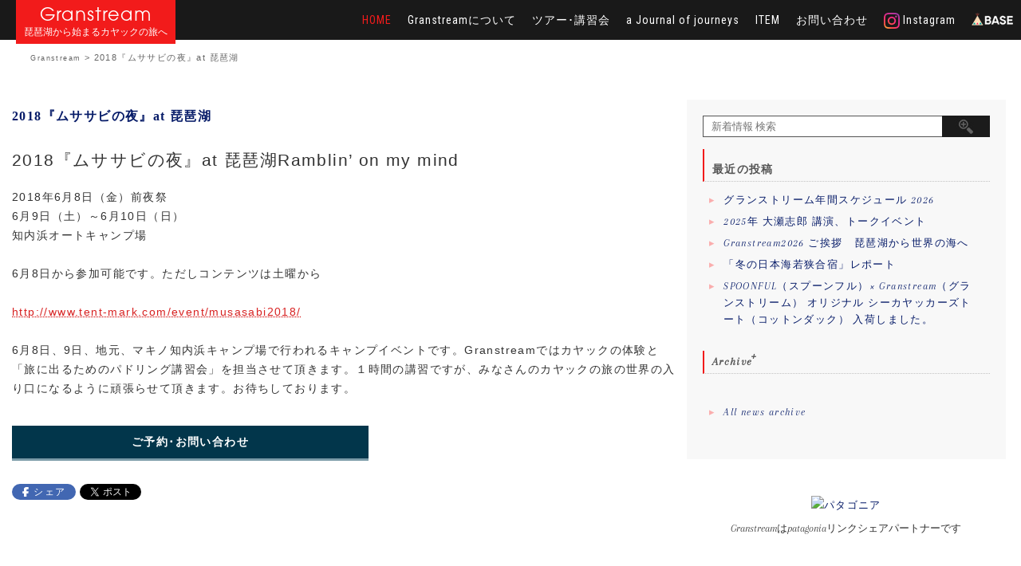

--- FILE ---
content_type: text/html; charset=UTF-8
request_url: https://granstream.jp/2018%E3%80%8E%E3%83%A0%E3%82%B5%E3%82%B5%E3%83%93%E3%81%AE%E5%A4%9C%E3%80%8Fat-%E7%90%B5%E7%90%B6%E6%B9%96/
body_size: 7171
content:
<!DOCTYPE html>
<html lang="ja" itemscope="itemscope" itemtype="http://schema.org/Article">
<head>
<meta charset="UTF-8">
<meta name="viewport" content="width=device-width, initial-scale=1.0, viewport-fit=cover">
<link rel="apple-touch-icon-precomposed" href="https://granstream.jp/gswp/wp-content/themes/granstream/apple-touch-icon.png" />
<link rel="shortcut icon" href="https://granstream.jp/gswp/wp-content/themes/granstream/favicon.ico" />
<title>2018『ムササビの夜』at 琵琶湖 | Granstream</title>

<!-- All in One SEO Pack 2.11 by Michael Torbert of Semper Fi Web Designob_start_detected [-1,-1] -->
<meta name="description"  content="2018『ムササビの夜』at 琵琶湖Ramblin&#039; on my mind 2018年6月8日（金）前夜祭 6月9日（土）～6月10日（日） 知内浜オートキャンプ場 6月8日から参加可能です。ただしコンテンツは土曜から" />

<link rel="canonical" href="https://granstream.jp/2018『ムササビの夜』at-琵琶湖/" />
<meta property="og:title" content="2018『ムササビの夜』at 琵琶湖 | Granstream" />
<meta property="og:type" content="article" />
<meta property="og:url" content="https://granstream.jp/2018『ムササビの夜』at-琵琶湖/" />
<meta property="og:site_name" content="Granstream" />
<meta property="og:description" content="2018『ムササビの夜』at 琵琶湖Ramblin&#039; on my mind 2018年6月8日（金）前夜祭 6月9日（土）～6月10日（日） 知内浜オートキャンプ場 6月8日から参加可能です。ただしコンテンツは土曜から 6月8日、9日、地元、マキノ知内浜キャンプ場で行われるキャンプイベントです。Granstreamではカヤックの体験と「旅に出るためのパドリング講習会」を担当させて頂きます。１時間の講習ですが、みなさんのカヤックの旅の世界の入り口になるように頑張らせて頂きます。お待ちしております。" />
<meta property="article:publisher" content="https://www.facebook.com/Granstream%E3%82%B0%E3%83%A9%E3%83%B3%E3%82%B9%E3%83%88%E3%83%AA%E3%83%BC%E3%83%A0-402727303227109/" />
<meta property="article:published_time" content="2018-05-27T12:15:30Z" />
<meta property="article:modified_time" content="2018-05-27T12:30:58Z" />
<meta name="twitter:card" content="summary" />
<meta name="twitter:title" content="2018『ムササビの夜』at 琵琶湖 | Granstream" />
<meta name="twitter:description" content="2018『ムササビの夜』at 琵琶湖Ramblin&#039; on my mind 2018年6月8日（金）前夜祭 6月9日（土）～6月10日（日） 知内浜オートキャンプ場 6月8日から参加可能です。ただしコンテンツは土曜から 6月8日、9日、地元、マキノ知内浜キャンプ場で行われるキャンプイベントです。Granstreamではカヤックの体験と「旅に出るためのパドリング講習会」を担当させて頂きます。１時間の講習ですが、みなさんのカヤックの旅の世界の入り口になるように頑張らせて頂きます。お待ちしております。" />
			<script type="text/javascript" >
				window.ga=window.ga||function(){(ga.q=ga.q||[]).push(arguments)};ga.l=+new Date;
				ga('create', 'UA-24026996-1', 'auto');
				// Plugins
				
				ga('send', 'pageview');
			</script>
			<script async src="https://www.google-analytics.com/analytics.js"></script>
			<!-- /all in one seo pack -->
<link rel='dns-prefetch' href='//ajax.googleapis.com' />
<link rel='dns-prefetch' href='//s.w.org' />
<link rel='stylesheet' id='contact-form-7-css'  href='https://granstream.jp/gswp/wp-content/plugins/contact-form-7/includes/css/styles.css?ver=5.0.5' type='text/css' media='all' />
<link rel='stylesheet' id='responsive-lightbox-nivo-css'  href='https://granstream.jp/gswp/wp-content/plugins/responsive-lightbox/assets/nivo/nivo-lightbox.min.css?ver=2.0.5' type='text/css' media='all' />
<link rel='stylesheet' id='responsive-lightbox-nivo-default-css'  href='https://granstream.jp/gswp/wp-content/plugins/responsive-lightbox/assets/nivo/themes/default/default.css?ver=2.0.5' type='text/css' media='all' />
<link rel='stylesheet' id='granstream-bootstrap-css'  href='https://granstream.jp/gswp/wp-content/themes/granstream/assets/bootstrap/css/bootstrap.min.css?ver=20240423030109' type='text/css' media='all' />
<link rel='stylesheet' id='granstream-flexslider-css'  href='https://granstream.jp/gswp/wp-content/themes/granstream/assets/css/flexslider.css' type='text/css' media='all' />
<link rel='stylesheet' id='granstream-animate-css'  href='https://granstream.jp/gswp/wp-content/themes/granstream/assets/css/animate.css' type='text/css' media='all' />
<link rel='stylesheet' id='granstream-main-style-css'  href='https://granstream.jp/gswp/wp-content/themes/granstream/assets/css/style.css?ver=20240423024533' type='text/css' media='all' />
<script>if (document.location.protocol != "https:") {document.location = document.URL.replace(/^http:/i, "https:");}</script><script type='text/javascript' src='https://ajax.googleapis.com/ajax/libs/jquery/1.11.3/jquery.min.js?ver=1.10.0'></script>
<script type='text/javascript' src='https://granstream.jp/gswp/wp-content/plugins/responsive-lightbox/assets/nivo/nivo-lightbox.min.js?ver=2.0.5'></script>
<script type='text/javascript' src='https://granstream.jp/gswp/wp-content/plugins/responsive-lightbox/assets/infinitescroll/infinite-scroll.pkgd.min.js'></script>
<script type='text/javascript'>
/* <![CDATA[ */
var rlArgs = {"script":"nivo","selector":"lightbox","customEvents":"","activeGalleries":"1","effect":"fade","clickOverlayToClose":"1","keyboardNav":"1","errorMessage":"The requested content cannot be loaded. Please try again later.","woocommerce_gallery":"0","ajaxurl":"https:\/\/granstream.jp\/gswp\/wp-admin\/admin-ajax.php","nonce":"1953393bf4"};
/* ]]> */
</script>
<script type='text/javascript' src='https://granstream.jp/gswp/wp-content/plugins/responsive-lightbox/js/front.js?ver=2.0.5'></script>
<script type='text/javascript' src='https://granstream.jp/gswp/wp-content/themes/granstream/assets/bootstrap/js/bootstrap.min.js'></script>
<script type='text/javascript' src='https://granstream.jp/gswp/wp-content/themes/granstream/assets/js/jquery.flexslider-min.js'></script>
<script type='text/javascript' src='https://granstream.jp/gswp/wp-content/themes/granstream/assets/js/jquery.matchHeight.js'></script>
<script type='text/javascript' src='https://granstream.jp/gswp/wp-content/themes/granstream/assets/js/custom.js'></script>
<script type='text/javascript' src='https://granstream.jp/gswp/wp-content/themes/granstream/js/navigation.min.js'></script>
<link rel='prev' title='２０１８年マキノ東小、自然教室' href='https://granstream.jp/%ef%bc%92%ef%bc%90%ef%bc%91%ef%bc%98%e5%b9%b4%e3%83%9e%e3%82%ad%e3%83%8e%e6%9d%b1%e5%b0%8f%e3%80%81%e8%87%aa%e7%84%b6%e6%95%99%e5%ae%a4/' />
<link rel='next' title='旅の入り口、琵琶湖２Daysキャンプツーリング講習' href='https://granstream.jp/%e6%97%85%e3%81%ae%e5%85%a5%e3%82%8a%e5%8f%a3%e3%80%81%ef%bc%92days%e3%82%ad%e3%83%a3%e3%83%b3%e3%83%97%e3%83%84%e3%83%bc%e3%83%aa%e3%83%b3%e3%82%b0%e8%ac%9b%e7%bf%92/' />
<link rel='shortlink' href='https://granstream.jp/?p=1331' />
		<style type="text/css">.recentcomments a{display:inline !important;padding:0 !important;margin:0 !important;}</style>
		
<!-- Global site tag (gtag.js) - Google Analytics GA4-->
<script async src="https://www.googletagmanager.com/gtag/js?id=G-MFC9FC3NR2"></script>
<script>
  window.dataLayer = window.dataLayer || [];
  function gtag(){dataLayer.push(arguments);}
  gtag('js', new Date());
  gtag('config', 'G-MFC9FC3NR2');
</script>
</head>
<body data-rsssl=1 class="post-template-default single single-post postid-1331 group-blog">
	<!-- Preloader -->
			<!-- Navigation start -->
		<nav class="navbar navbar-custom navbar-transparent navbar-fixed-top" role="navigation">

			<div id="Top" class="container">

				<div class="navbar-header">
					<button type="button" class="navbar-toggle" data-toggle="collapse" data-target="#custom-collapse">
						<span class="sr-only">Toggle navigation</span>
						<span class="icon-bar"></span>
						<span class="icon-bar"></span>
						<span class="icon-bar"></span>
					</button>
					<div class="granstream_header_title"><h1 class="site-title"><a href="https://granstream.jp/" title="Granstream" rel="home">Granstream</a></h1><h2 class="site-description"><a href="https://granstream.jp/" title="Granstream" rel="home">琵琶湖から始まるカヤックの旅へ</a></h2></div>
				</div>

				<div class="collapse navbar-collapse" id="custom-collapse">
					<ul id="menu-main-navi" class="nav navbar-nav navbar-right"><li id="menu-item-17" class="current"><a href="https://granstream.jp/">HOME</a></li>
                    <li id="menu-item-18" class=""><a href="https://granstream.jp/about/">Granstreamについて</a></li>
                    <li id="menu-item-20" class=""><a href="https://granstream.jp/tour/">ツアー･講習会</a></li>
                    <li id="menu-item-19" class=""><a href="https://granstream.jp/a-journal-of-journeys/">a Journal of journeys</a></li>
                    <li id="menu-item-117" class=""><a href="https://granstream.jp/product/">ITEM</a></li>
                    <li id="menu-item-31" class=""><a href="https://granstream.jp/contact/">お問い合わせ</a></li>
                    <li class="menu_insta"><a href="https://www.instagram.com/granstream.kayak/?hl=ja" target="_blank"><img src="https://granstream.jp/gswp/wp-content/themes/granstream/assets/images/insta_icon.png" alt="インスタアイコン" /> Instagram</a></li>
						<li class="menu_base"><a href="https://onlinegs.base.shop/" target="_blank"><img src="https://granstream.jp/gswp/wp-content/themes/granstream/assets/images/base_icon.png" alt="BASEアイコン" /></a></li>
                    </ul>	
                    </div>
			</div>
		</nav>
		<!-- Navigation end -->

<!-- パンくずリスト -->        
<div id="Breadcrumbs">
<div class="breadcrumbs">
    <!-- Breadcrumb NavXT 6.2.1 -->
<span property="itemListElement" typeof="ListItem"><a property="item" typeof="WebPage" title="Go to Granstream." href="https://granstream.jp" class="home"><span property="name">Granstream</span></a><meta property="position" content="1"></span> &gt; <span property="itemListElement" typeof="ListItem"><span property="name">2018『ムササビの夜』at 琵琶湖</span><meta property="position" content="2"></span></div>
</div>
<!-- パンくずリスト --> 
        
        
		
<!-- Wrapper start -->
	<div class="main">

		<!-- Post single start -->
		<section class="page-module-content2 module newsingle">
			<div class="container">

				<div class="row">

					<!-- Content column start -->
					<div class="col-sm-8 newscolarea">

						
									<div class="post-header font-alt">
			<h1 class="post-title">
				<a href="https://granstream.jp/2018%e3%80%8e%e3%83%a0%e3%82%b5%e3%82%b5%e3%83%93%e3%81%ae%e5%a4%9c%e3%80%8fat-%e7%90%b5%e7%90%b6%e6%b9%96/" rel="bookmark">2018『ムササビの夜』at 琵琶湖</a>
			</h1>
		</div>
        
                        
				<div class="post-header font-alt">
			<div class="post-meta">2018年5月27日</div>
		</div> 

			<div class="post-entry singlepostcontent" itemprop="articleBody">
		<h2>2018『ムササビの夜』at 琵琶湖<span class="sub">Ramblin&#8217; on my mind</span></h2>
<p class="mb0">2018年6月8日（金）前夜祭<br />
6月9日（土）～6月10日（日）<br />
知内浜オートキャンプ場</p>
<p class="note">6月8日から参加可能です。ただしコンテンツは土曜から</p>
<p><a href="http://www.tent-mark.com/event/musasabi2018/" target="_blank" rel="noopener">http://www.tent-mark.com/event/musasabi2018/</a></p>
<p>6月8日、9日、地元、マキノ知内浜キャンプ場で行われるキャンプイベントです。Granstreamではカヤックの体験と「旅に出るためのパドリング講習会」を担当させて頂きます。１時間の講習ですが、みなさんのカヤックの旅の世界の入り口になるように頑張らせて頂きます。お待ちしております。</p>
		</div><!-- .entry-content -->
        
<div class="pagination font-alt animated fadeInUp">
<a href="https://granstream.jp/contact//?title=2018『ムササビの夜』at 琵琶湖"><span class="meta-nav"></span>ご予約･お問い合わせ</a>
</div>

<div class="socialbutton">
	<!--fb-like-->
	
	<!--<div class="fb-like" data-href="https://granstream.jp/2018%e3%80%8e%e3%83%a0%e3%82%b5%e3%82%b5%e3%83%93%e3%81%ae%e5%a4%9c%e3%80%8fat-%e7%90%b5%e7%90%b6%e6%b9%96/" data-layout="button_count" data-action="like" data-show-faces="false" data-share="true"></div>-->
	

	<div class="fb-share">
      <a class="button-link opensub" id="facebook"
         href="http://www.facebook.com/sharer.php?u=https%3A%2F%2Fgranstream.jp%2F2018%25e3%2580%258e%25e3%2583%25a0%25e3%2582%25b5%25e3%2582%25b5%25e3%2583%2593%25e3%2581%25ae%25e5%25a4%259c%25e3%2580%258fat-%25e7%2590%25b5%25e7%2590%25b6%25e6%25b9%2596%2F&amp;t=2018%E3%80%8E%E3%83%A0%E3%82%B5%E3%82%B5%E3%83%93%E3%81%AE%E5%A4%9C%E3%80%8Fat+%E7%90%B5%E7%90%B6%E6%B9%96"
         target="_blank" title="Facebookでシェア">
         シェア
      </a>
      <!--0-->
	</div>
	
	<!--fb-->  
	<!--twitter-->
	<div class="twitterbutton">
	<a href="https://twitter.com/share" class="twitter-share-button" data-via="Granstream" data-related="Granstream" data-hashtags="Granstream">Tweet</a>
	<script>!function(d,s,id){var js,fjs=d.getElementsByTagName(s)[0],p=/^http:/.test(d.location)?'http':'https';if(!d.getElementById(id)){js=d.createElement(s);js.id=id;js.src=p+'://platform.twitter.com/widgets.js';fjs.parentNode.insertBefore(js,fjs);}}(document, 'script', 'twitter-wjs');</script>
	</div>
	<!--twitter-->
</div>
	
	        
		

	<nav class="navigation post-navigation" role="navigation">
		<h2 class="screen-reader-text">投稿ナビゲーション</h2>
		<div class="nav-links"><div class="nav-previous"><a href="https://granstream.jp/%ef%bc%92%ef%bc%90%ef%bc%91%ef%bc%98%e5%b9%b4%e3%83%9e%e3%82%ad%e3%83%8e%e6%9d%b1%e5%b0%8f%e3%80%81%e8%87%aa%e7%84%b6%e6%95%99%e5%ae%a4/" rel="prev"><span class="meta-nav">&larr;</span>&nbsp;２０１８年マキノ東小、自然教室</a></div><div class="nav-next"><a href="https://granstream.jp/%e6%97%85%e3%81%ae%e5%85%a5%e3%82%8a%e5%8f%a3%e3%80%81%ef%bc%92days%e3%82%ad%e3%83%a3%e3%83%b3%e3%83%97%e3%83%84%e3%83%bc%e3%83%aa%e3%83%b3%e3%82%b0%e8%ac%9b%e7%bf%92/" rel="next">旅の入り口、琵琶湖２Daysキャンプツーリング講習 &nbsp;<span class="meta-nav">&rarr;</span></a></div></div>
	</nav>
						
					</div>
					<!-- Content column end -->
                    
<!-- Sidebar column start -->



<div class="sidebar cf">
	<div id="secondary" class="widget-area" role="complementary">

		<!--検索フォーム-->
		<div id="search">
		<form method="get" id="searchform" action="https://granstream.jp//">
			<label class="hidden" for="s"></label>
			<input type="text" value=""  name="s" id="s" placeholder="新着情報 検索" />
			<input type="hidden" name="post_type" value="post">
			<input type="image" src="https://granstream.jp/gswp/wp-content/themes/granstream/assets/images/search.jpg" alt="検索" id="searchsubmit" />
		</form>
		</div>
		<!--検索フォーム-->

		<aside id="recent-posts-2" class="widget widget_recent_entries newside">		
		<h3 class="widget-title">最近の投稿</h3>		
		<ul>
						<li>
		<a href="https://granstream.jp/%e3%82%b0%e3%83%a9%e3%83%b3%e3%82%b9%e3%83%88%e3%83%aa%e3%83%bc%e3%83%a0%e5%b9%b4%e9%96%93%e3%82%b9%e3%82%b1%e3%82%b8%e3%83%a5%e3%83%bc%e3%83%ab/">グランストリーム年間スケジュール 2026</a>
		</li>
				<li>
		<a href="https://granstream.jp/2025%e5%b9%b4-%e5%a4%a7%e7%80%ac%e5%bf%97%e9%83%8e-%e8%ac%9b%e6%bc%94%e3%80%81%e3%83%88%e3%83%bc%e3%82%af%e3%82%a4%e3%83%99%e3%83%b3%e3%83%88/">2025年 大瀬志郎 講演、トークイベント</a>
		</li>
				<li>
		<a href="https://granstream.jp/granstream2026%e3%80%80%e7%90%b5%e7%90%b6%e6%b9%96%e3%81%8b%e3%82%89%e4%b8%96%e7%95%8c%e3%81%ae%e6%b5%b7%e3%81%b8/">Granstream2026 ご挨拶　琵琶湖から世界の海へ</a>
		</li>
				<li>
		<a href="https://granstream.jp/4423-2/">「冬の日本海若狭合宿」レポート</a>
		</li>
				<li>
		<a href="https://granstream.jp/spoonful%ef%bc%88%e3%82%b9%e3%83%97%e3%83%bc%e3%83%b3%e3%83%95%e3%83%ab%ef%bc%89x-granstream%ef%bc%88%e3%82%b0%e3%83%a9%e3%83%b3%e3%82%b9%e3%83%88%e3%83%aa%e3%83%bc%e3%83%a0%ef%bc%89-%e3%82%aa/">SPOONFUL（スプーンフル）× Granstream（グランストリーム） オリジナル シーカヤッカーズトート（コットンダック）  入荷しました。</a>
		</li>
				</ul>
		</aside>



		</li>
		</ul>
		</aside>
		<aside id="archives-2" class="widget widget_archive">
		<h3 class="widget-title"><label for="Panel1">Archive</label></h3>
		<input type="checkbox" id="Panel1" class="on-off" />
		<ul>
			<li><a href='https://granstream.jp/2026/01/'>2026年1月</a></li>
	<li><a href='https://granstream.jp/2025/12/'>2025年12月</a></li>
	<li><a href='https://granstream.jp/2025/11/'>2025年11月</a></li>
	<li><a href='https://granstream.jp/2025/10/'>2025年10月</a></li>
	<li><a href='https://granstream.jp/2025/09/'>2025年9月</a></li>
	<li><a href='https://granstream.jp/2025/08/'>2025年8月</a></li>
	<li><a href='https://granstream.jp/2025/07/'>2025年7月</a></li>
	<li><a href='https://granstream.jp/2025/06/'>2025年6月</a></li>
	<li><a href='https://granstream.jp/2025/05/'>2025年5月</a></li>
	<li><a href='https://granstream.jp/2025/04/'>2025年4月</a></li>
	<li><a href='https://granstream.jp/2025/03/'>2025年3月</a></li>
	<li><a href='https://granstream.jp/2025/02/'>2025年2月</a></li>
	<li><a href='https://granstream.jp/2025/01/'>2025年1月</a></li>
	<li><a href='https://granstream.jp/2024/12/'>2024年12月</a></li>
	<li><a href='https://granstream.jp/2024/11/'>2024年11月</a></li>
	<li><a href='https://granstream.jp/2024/10/'>2024年10月</a></li>
	<li><a href='https://granstream.jp/2024/09/'>2024年9月</a></li>
	<li><a href='https://granstream.jp/2024/08/'>2024年8月</a></li>
	<li><a href='https://granstream.jp/2024/07/'>2024年7月</a></li>
	<li><a href='https://granstream.jp/2024/06/'>2024年6月</a></li>
	<li><a href='https://granstream.jp/2024/05/'>2024年5月</a></li>
	<li><a href='https://granstream.jp/2024/04/'>2024年4月</a></li>
	<li><a href='https://granstream.jp/2024/02/'>2024年2月</a></li>
	<li><a href='https://granstream.jp/2024/01/'>2024年1月</a></li>
	<li><a href='https://granstream.jp/2023/12/'>2023年12月</a></li>
	<li><a href='https://granstream.jp/2023/11/'>2023年11月</a></li>
	<li><a href='https://granstream.jp/2023/10/'>2023年10月</a></li>
	<li><a href='https://granstream.jp/2023/09/'>2023年9月</a></li>
	<li><a href='https://granstream.jp/2023/08/'>2023年8月</a></li>
	<li><a href='https://granstream.jp/2023/06/'>2023年6月</a></li>
	<li><a href='https://granstream.jp/2023/05/'>2023年5月</a></li>
	<li><a href='https://granstream.jp/2023/04/'>2023年4月</a></li>
	<li><a href='https://granstream.jp/2023/03/'>2023年3月</a></li>
	<li><a href='https://granstream.jp/2023/02/'>2023年2月</a></li>
	<li><a href='https://granstream.jp/2023/01/'>2023年1月</a></li>
	<li><a href='https://granstream.jp/2022/12/'>2022年12月</a></li>
	<li><a href='https://granstream.jp/2022/11/'>2022年11月</a></li>
	<li><a href='https://granstream.jp/2022/10/'>2022年10月</a></li>
	<li><a href='https://granstream.jp/2022/09/'>2022年9月</a></li>
	<li><a href='https://granstream.jp/2022/08/'>2022年8月</a></li>
	<li><a href='https://granstream.jp/2022/06/'>2022年6月</a></li>
	<li><a href='https://granstream.jp/2022/05/'>2022年5月</a></li>
	<li><a href='https://granstream.jp/2022/04/'>2022年4月</a></li>
	<li><a href='https://granstream.jp/2022/02/'>2022年2月</a></li>
	<li><a href='https://granstream.jp/2022/01/'>2022年1月</a></li>
	<li><a href='https://granstream.jp/2021/12/'>2021年12月</a></li>
	<li><a href='https://granstream.jp/2021/10/'>2021年10月</a></li>
	<li><a href='https://granstream.jp/2021/09/'>2021年9月</a></li>
	<li><a href='https://granstream.jp/2021/08/'>2021年8月</a></li>
	<li><a href='https://granstream.jp/2021/06/'>2021年6月</a></li>
	<li><a href='https://granstream.jp/2021/05/'>2021年5月</a></li>
	<li><a href='https://granstream.jp/2021/04/'>2021年4月</a></li>
	<li><a href='https://granstream.jp/2021/03/'>2021年3月</a></li>
	<li><a href='https://granstream.jp/2021/02/'>2021年2月</a></li>
	<li><a href='https://granstream.jp/2021/01/'>2021年1月</a></li>
	<li><a href='https://granstream.jp/2020/12/'>2020年12月</a></li>
	<li><a href='https://granstream.jp/2020/11/'>2020年11月</a></li>
	<li><a href='https://granstream.jp/2020/10/'>2020年10月</a></li>
	<li><a href='https://granstream.jp/2020/09/'>2020年9月</a></li>
	<li><a href='https://granstream.jp/2020/08/'>2020年8月</a></li>
	<li><a href='https://granstream.jp/2020/07/'>2020年7月</a></li>
	<li><a href='https://granstream.jp/2020/06/'>2020年6月</a></li>
	<li><a href='https://granstream.jp/2020/05/'>2020年5月</a></li>
	<li><a href='https://granstream.jp/2020/04/'>2020年4月</a></li>
	<li><a href='https://granstream.jp/2020/03/'>2020年3月</a></li>
	<li><a href='https://granstream.jp/2020/02/'>2020年2月</a></li>
	<li><a href='https://granstream.jp/2020/01/'>2020年1月</a></li>
	<li><a href='https://granstream.jp/2019/12/'>2019年12月</a></li>
	<li><a href='https://granstream.jp/2019/11/'>2019年11月</a></li>
	<li><a href='https://granstream.jp/2019/10/'>2019年10月</a></li>
	<li><a href='https://granstream.jp/2019/09/'>2019年9月</a></li>
	<li><a href='https://granstream.jp/2019/08/'>2019年8月</a></li>
	<li><a href='https://granstream.jp/2019/07/'>2019年7月</a></li>
	<li><a href='https://granstream.jp/2019/06/'>2019年6月</a></li>
	<li><a href='https://granstream.jp/2019/05/'>2019年5月</a></li>
	<li><a href='https://granstream.jp/2019/04/'>2019年4月</a></li>
	<li><a href='https://granstream.jp/2019/03/'>2019年3月</a></li>
	<li><a href='https://granstream.jp/2019/02/'>2019年2月</a></li>
	<li><a href='https://granstream.jp/2019/01/'>2019年1月</a></li>
	<li><a href='https://granstream.jp/2018/12/'>2018年12月</a></li>
	<li><a href='https://granstream.jp/2018/11/'>2018年11月</a></li>
	<li><a href='https://granstream.jp/2018/10/'>2018年10月</a></li>
	<li><a href='https://granstream.jp/2018/09/'>2018年9月</a></li>
	<li><a href='https://granstream.jp/2018/08/'>2018年8月</a></li>
	<li><a href='https://granstream.jp/2018/07/'>2018年7月</a></li>
	<li><a href='https://granstream.jp/2018/06/'>2018年6月</a></li>
	<li><a href='https://granstream.jp/2018/05/'>2018年5月</a></li>
	<li><a href='https://granstream.jp/2018/04/'>2018年4月</a></li>
	<li><a href='https://granstream.jp/2018/03/'>2018年3月</a></li>
	<li><a href='https://granstream.jp/2018/02/'>2018年2月</a></li>
	<li><a href='https://granstream.jp/2018/01/'>2018年1月</a></li>
	<li><a href='https://granstream.jp/2017/12/'>2017年12月</a></li>
	<li><a href='https://granstream.jp/2017/11/'>2017年11月</a></li>
	<li><a href='https://granstream.jp/2017/09/'>2017年9月</a></li>
	<li><a href='https://granstream.jp/2017/08/'>2017年8月</a></li>
	<li><a href='https://granstream.jp/2017/07/'>2017年7月</a></li>
	<li><a href='https://granstream.jp/2017/06/'>2017年6月</a></li>
	<li><a href='https://granstream.jp/2017/05/'>2017年5月</a></li>
		</ul>
		</aside>

		<div class="widget">
		<ul>
		<li>
		<a href="https://granstream.jp/news-archive/">All news archive</a>
		</li>
		</ul>
		</div>

	</div>
	
	<div class="side_attnarea">
	<div class="pata">
<a target='new' href="https://linksynergy.jrs5.com/fs-bin/click?id=zOdmJUKnps8&offerid=284640.217&subid=0&type=4"><IMG border="0"   alt="パタゴニア" src="https://ad.linksynergy.com/fs-bin/show?id=zOdmJUKnps8&bids=284640.217&subid=0&type=4&gridnum=0"></a>
<p>Granstreamはpatagoniaリンクシェアパートナーです</p>
</div>	</div>
</div>

<!-- Sidebar column end -->
					

				</div><!-- .row -->

			</div>
		</section>
		<!-- Post single end -->
		

<!-- Widgets start -->
					<!-- Footer start -->
		<footer class="footer bg-dark">
			<!-- Divider -->
			<hr class="divider-d">
			<!-- Divider -->
			<div class="container">
				<div class="row">
					<div class="col-sm-6">
						<p class="copyright font-alt">&copy; Granstream, All rights reserved<br />
						滋賀県高島市マキノ町海津605, Tel/Fax:0740-20-2620<br />
						605 kaizu makino-cho takashima-city Shiga JAPAN post-cord 520-1811</p>
                        <div class="footer_pata">
                    		<a href="http://oseshiro.hatenablog.jp/" target="_blank"><img src="/gswp/wp-content/themes/granstream/assets/images/bnr-blog.jpg" alt="店主 大瀬のブログはこちら"></a>
                    	</div>   
                    </div>               
                    <div class="col-sm-6 fbplugin"> 
                    	<div class="fb-page" data-href="https://www.facebook.com/Granstream%E3%82%B0%E3%83%A9%E3%83%B3%E3%82%B9%E3%83%88%E3%83%AA%E3%83%BC%E3%83%A0-402727303227109/" data-tabs="timeline" data-width="500" data-height="70" data-small-header="true" data-adapt-container-width="true" data-hide-cover="false" data-show-facepile="true">
                    	</div>
                    	<div class="footer_pata">
                    		<a target='new' href="https://linksynergy.jrs5.com/fs-bin/click?id=zOdmJUKnps8&offerid=284640.221&subid=0&type=4"><IMG border="0"   alt="パタゴニア" src="https://ad.linksynergy.com/fs-bin/show?id=zOdmJUKnps8&bids=284640.221&subid=0&type=4&gridnum=16"></a>
                    	</div>
                        <div class="footer_pata">
                    		<a href="https://shirokuma-design.jp/" target="_blank"><img src="/gswp/wp-content/themes/granstream/assets/images/bnr-shirokuma.jpg" alt="しろくまデザイン"></a>
                    	</div>
						<div class="footer_pata">
                    		<a href="https://e-mot.co.jp/sealline/" target="_blank"><img src="/gswp/wp-content/themes/granstream/assets/images/bnr-sealline.jpg" alt="SEALLINE"></a>
                    	</div> 
                    </div> 
                </div><!-- .row -->
				<div class="row">
					<div class="col-sm-12">                
					</div>	
				</div>	
			</div>
		</footer>
		<!-- Footer end -->
		</div>
<!-- Wrapper end -->
<!-- Scroll-up -->
<div class="scroll-up">
	<a href="#Top" class="page_top"><i class="arrow_carrot-2up"></i></a>
</div>
<div id="fb-root"></div>
<script type="text/javascript">
(function($){
var pageTop = $('.page_top');
pageTop.hide();
$(window).scroll(function () {
if ($(this).scrollTop() > 600) {
pageTop.fadeIn();
} else {
pageTop.fadeOut();
}
});
pageTop.click(function () {
$('body, html').animate({scrollTop:0}, 500, 'swing');
return false;
});
})(jQuery);
</script>

<script>(function(d, s, id) {
  var js, fjs = d.getElementsByTagName(s)[0];
  if (d.getElementById(id)) return;
  js = d.createElement(s); js.id = id;
  js.src = "//connect.facebook.net/ja_JP/sdk.js#xfbml=1&version=v2.5";
  fjs.parentNode.insertBefore(js, fjs);
  js.async = true;
}(document, 'script', 'facebook-jssdk'));
</script>

<script type='text/javascript'>
/* <![CDATA[ */
var wpcf7 = {"apiSettings":{"root":"https:\/\/granstream.jp\/wp-json\/contact-form-7\/v1","namespace":"contact-form-7\/v1"},"recaptcha":{"messages":{"empty":"\u3042\u306a\u305f\u304c\u30ed\u30dc\u30c3\u30c8\u3067\u306f\u306a\u3044\u3053\u3068\u3092\u8a3c\u660e\u3057\u3066\u304f\u3060\u3055\u3044\u3002"}}};
/* ]]> */
</script>
<script type='text/javascript' src='https://granstream.jp/gswp/wp-content/plugins/contact-form-7/includes/js/scripts.js?ver=5.0.5'></script>
<script type='text/javascript' src='https://granstream.jp/gswp/wp-content/plugins/unveil-lazy-load/js/jquery.optimum-lazy-load.min.js?ver=0.3.1'></script>
</body>
</html>

--- FILE ---
content_type: text/css
request_url: https://granstream.jp/gswp/wp-content/themes/granstream/assets/css/animate.css
body_size: 3100
content:
@charset "UTF-8";.animated{-webkit-animation-duration:1s;animation-duration:1s;-webkit-animation-fill-mode:both;animation-fill-mode:both;}
.animated.hinge{-webkit-animation-duration:2s;animation-duration:2s;}
@-webkit-keyframes bounce{0%, 20%, 50%, 80%, 100%{-webkit-transform:translateY(0);transform:translateY(0);}
40%{-webkit-transform:translateY(-30px);transform:translateY(-30px);}
60%{-webkit-transform:translateY(-15px);transform:translateY(-15px);}
}
@keyframes bounce{0%, 20%, 50%, 80%, 100%{-webkit-transform:translateY(0);-ms-transform:translateY(0);transform:translateY(0);}
40%{-webkit-transform:translateY(-30px);-ms-transform:translateY(-30px);transform:translateY(-30px);}
60%{-webkit-transform:translateY(-15px);-ms-transform:translateY(-15px);transform:translateY(-15px);}
}
.bounce{-webkit-animation-name:bounce;animation-name:bounce;}
@-webkit-keyframes flash{0%, 50%, 100%{opacity:1;}
25%, 75%{opacity:0;}
}
@keyframes flash{0%, 50%, 100%{opacity:1;}
25%, 75%{opacity:0;}
}
.flash{-webkit-animation-name:flash;animation-name:flash;}
@-webkit-keyframes pulse{0%{-webkit-transform:scale(1);transform:scale(1);}
50%{-webkit-transform:scale(1.1);transform:scale(1.1);}
100%{-webkit-transform:scale(1);transform:scale(1);}
}
@keyframes pulse{0%{-webkit-transform:scale(1);-ms-transform:scale(1);transform:scale(1);}
50%{-webkit-transform:scale(1.1);-ms-transform:scale(1.1);transform:scale(1.1);}
100%{-webkit-transform:scale(1);-ms-transform:scale(1);transform:scale(1);}
}
.pulse{-webkit-animation-name:pulse;animation-name:pulse;}
@-webkit-keyframes rubberBand{0%{-webkit-transform:scale(1);transform:scale(1);}
30%{-webkit-transform:scaleX(1.25) scaleY(0.75);transform:scaleX(1.25) scaleY(0.75);}
40%{-webkit-transform:scaleX(0.75) scaleY(1.25);transform:scaleX(0.75) scaleY(1.25);}
60%{-webkit-transform:scaleX(1.15) scaleY(0.85);transform:scaleX(1.15) scaleY(0.85);}
100%{-webkit-transform:scale(1);transform:scale(1);}
}
@keyframes rubberBand{0%{-webkit-transform:scale(1);-ms-transform:scale(1);transform:scale(1);}
30%{-webkit-transform:scaleX(1.25) scaleY(0.75);-ms-transform:scaleX(1.25) scaleY(0.75);transform:scaleX(1.25) scaleY(0.75);}
40%{-webkit-transform:scaleX(0.75) scaleY(1.25);-ms-transform:scaleX(0.75) scaleY(1.25);transform:scaleX(0.75) scaleY(1.25);}
60%{-webkit-transform:scaleX(1.15) scaleY(0.85);-ms-transform:scaleX(1.15) scaleY(0.85);transform:scaleX(1.15) scaleY(0.85);}
100%{-webkit-transform:scale(1);-ms-transform:scale(1);transform:scale(1);}
}
.rubberBand{-webkit-animation-name:rubberBand;animation-name:rubberBand;}
@-webkit-keyframes shake{0%, 100%{-webkit-transform:translateX(0);transform:translateX(0);}
10%, 30%, 50%, 70%, 90%{-webkit-transform:translateX(-10px);transform:translateX(-10px);}
20%, 40%, 60%, 80%{-webkit-transform:translateX(10px);transform:translateX(10px);}
}
@keyframes shake{0%, 100%{-webkit-transform:translateX(0);-ms-transform:translateX(0);transform:translateX(0);}
10%, 30%, 50%, 70%, 90%{-webkit-transform:translateX(-10px);-ms-transform:translateX(-10px);transform:translateX(-10px);}
20%, 40%, 60%, 80%{-webkit-transform:translateX(10px);-ms-transform:translateX(10px);transform:translateX(10px);}
}
.shake{-webkit-animation-name:shake;animation-name:shake;}
@-webkit-keyframes swing{20%{-webkit-transform:rotate(15deg);transform:rotate(15deg);}
40%{-webkit-transform:rotate(-10deg);transform:rotate(-10deg);}
60%{-webkit-transform:rotate(5deg);transform:rotate(5deg);}
80%{-webkit-transform:rotate(-5deg);transform:rotate(-5deg);}
100%{-webkit-transform:rotate(0deg);transform:rotate(0deg);}
}
@keyframes swing{20%{-webkit-transform:rotate(15deg);-ms-transform:rotate(15deg);transform:rotate(15deg);}
40%{-webkit-transform:rotate(-10deg);-ms-transform:rotate(-10deg);transform:rotate(-10deg);}
60%{-webkit-transform:rotate(5deg);-ms-transform:rotate(5deg);transform:rotate(5deg);}
80%{-webkit-transform:rotate(-5deg);-ms-transform:rotate(-5deg);transform:rotate(-5deg);}
100%{-webkit-transform:rotate(0deg);-ms-transform:rotate(0deg);transform:rotate(0deg);}
}
.swing{-webkit-transform-origin:top center;-ms-transform-origin:top center;transform-origin:top center;-webkit-animation-name:swing;animation-name:swing;}
@-webkit-keyframes tada{0%{-webkit-transform:scale(1);transform:scale(1);}
10%, 20%{-webkit-transform:scale(0.9) rotate(-3deg);transform:scale(0.9) rotate(-3deg);}
30%, 50%, 70%, 90%{-webkit-transform:scale(1.1) rotate(3deg);transform:scale(1.1) rotate(3deg);}
40%, 60%, 80%{-webkit-transform:scale(1.1) rotate(-3deg);transform:scale(1.1) rotate(-3deg);}
100%{-webkit-transform:scale(1) rotate(0);transform:scale(1) rotate(0);}
}
@keyframes tada{0%{-webkit-transform:scale(1);-ms-transform:scale(1);transform:scale(1);}
10%, 20%{-webkit-transform:scale(0.9) rotate(-3deg);-ms-transform:scale(0.9) rotate(-3deg);transform:scale(0.9) rotate(-3deg);}
30%, 50%, 70%, 90%{-webkit-transform:scale(1.1) rotate(3deg);-ms-transform:scale(1.1) rotate(3deg);transform:scale(1.1) rotate(3deg);}
40%, 60%, 80%{-webkit-transform:scale(1.1) rotate(-3deg);-ms-transform:scale(1.1) rotate(-3deg);transform:scale(1.1) rotate(-3deg);}
100%{-webkit-transform:scale(1) rotate(0);-ms-transform:scale(1) rotate(0);transform:scale(1) rotate(0);}
}
.tada{-webkit-animation-name:tada;animation-name:tada;}
@-webkit-keyframes wobble{0%{-webkit-transform:translateX(0%);transform:translateX(0%);}
15%{-webkit-transform:translateX(-25%) rotate(-5deg);transform:translateX(-25%) rotate(-5deg);}
30%{-webkit-transform:translateX(20%) rotate(3deg);transform:translateX(20%) rotate(3deg);}
45%{-webkit-transform:translateX(-15%) rotate(-3deg);transform:translateX(-15%) rotate(-3deg);}
60%{-webkit-transform:translateX(10%) rotate(2deg);transform:translateX(10%) rotate(2deg);}
75%{-webkit-transform:translateX(-5%) rotate(-1deg);transform:translateX(-5%) rotate(-1deg);}
100%{-webkit-transform:translateX(0%);transform:translateX(0%);}
}
@keyframes wobble{0%{-webkit-transform:translateX(0%);-ms-transform:translateX(0%);transform:translateX(0%);}
15%{-webkit-transform:translateX(-25%) rotate(-5deg);-ms-transform:translateX(-25%) rotate(-5deg);transform:translateX(-25%) rotate(-5deg);}
30%{-webkit-transform:translateX(20%) rotate(3deg);-ms-transform:translateX(20%) rotate(3deg);transform:translateX(20%) rotate(3deg);}
45%{-webkit-transform:translateX(-15%) rotate(-3deg);-ms-transform:translateX(-15%) rotate(-3deg);transform:translateX(-15%) rotate(-3deg);}
60%{-webkit-transform:translateX(10%) rotate(2deg);-ms-transform:translateX(10%) rotate(2deg);transform:translateX(10%) rotate(2deg);}
75%{-webkit-transform:translateX(-5%) rotate(-1deg);-ms-transform:translateX(-5%) rotate(-1deg);transform:translateX(-5%) rotate(-1deg);}
100%{-webkit-transform:translateX(0%);-ms-transform:translateX(0%);transform:translateX(0%);}
}
.wobble{-webkit-animation-name:wobble;animation-name:wobble;}
@-webkit-keyframes bounceIn{0%{opacity:0;-webkit-transform:scale(.3);transform:scale(.3);}
50%{opacity:1;-webkit-transform:scale(1.05);transform:scale(1.05);}
70%{-webkit-transform:scale(.9);transform:scale(.9);}
100%{opacity:1;-webkit-transform:scale(1);transform:scale(1);}
}
@keyframes bounceIn{0%{opacity:0;-webkit-transform:scale(.3);-ms-transform:scale(.3);transform:scale(.3);}
50%{opacity:1;-webkit-transform:scale(1.05);-ms-transform:scale(1.05);transform:scale(1.05);}
70%{-webkit-transform:scale(.9);-ms-transform:scale(.9);transform:scale(.9);}
100%{opacity:1;-webkit-transform:scale(1);-ms-transform:scale(1);transform:scale(1);}
}
.bounceIn{-webkit-animation-name:bounceIn;animation-name:bounceIn;}
@-webkit-keyframes bounceInDown{0%{opacity:0;-webkit-transform:translateY(-2000px);transform:translateY(-2000px);}
60%{opacity:1;-webkit-transform:translateY(30px);transform:translateY(30px);}
80%{-webkit-transform:translateY(-10px);transform:translateY(-10px);}
100%{-webkit-transform:translateY(0);transform:translateY(0);}
}
@keyframes bounceInDown{0%{opacity:0;-webkit-transform:translateY(-2000px);-ms-transform:translateY(-2000px);transform:translateY(-2000px);}
60%{opacity:1;-webkit-transform:translateY(30px);-ms-transform:translateY(30px);transform:translateY(30px);}
80%{-webkit-transform:translateY(-10px);-ms-transform:translateY(-10px);transform:translateY(-10px);}
100%{-webkit-transform:translateY(0);-ms-transform:translateY(0);transform:translateY(0);}
}
.bounceInDown{-webkit-animation-name:bounceInDown;animation-name:bounceInDown;}
@-webkit-keyframes bounceInLeft{0%{opacity:0;-webkit-transform:translateX(-2000px);transform:translateX(-2000px);}
60%{opacity:1;-webkit-transform:translateX(30px);transform:translateX(30px);}
80%{-webkit-transform:translateX(-10px);transform:translateX(-10px);}
100%{-webkit-transform:translateX(0);transform:translateX(0);}
}
@keyframes bounceInLeft{0%{opacity:0;-webkit-transform:translateX(-2000px);-ms-transform:translateX(-2000px);transform:translateX(-2000px);}
60%{opacity:1;-webkit-transform:translateX(30px);-ms-transform:translateX(30px);transform:translateX(30px);}
80%{-webkit-transform:translateX(-10px);-ms-transform:translateX(-10px);transform:translateX(-10px);}
100%{-webkit-transform:translateX(0);-ms-transform:translateX(0);transform:translateX(0);}
}
.bounceInLeft{-webkit-animation-name:bounceInLeft;animation-name:bounceInLeft;}
@-webkit-keyframes bounceInRight{0%{opacity:0;-webkit-transform:translateX(2000px);transform:translateX(2000px);}
60%{opacity:1;-webkit-transform:translateX(-30px);transform:translateX(-30px);}
80%{-webkit-transform:translateX(10px);transform:translateX(10px);}
100%{-webkit-transform:translateX(0);transform:translateX(0);}
}
@keyframes bounceInRight{0%{opacity:0;-webkit-transform:translateX(2000px);-ms-transform:translateX(2000px);transform:translateX(2000px);}
60%{opacity:1;-webkit-transform:translateX(-30px);-ms-transform:translateX(-30px);transform:translateX(-30px);}
80%{-webkit-transform:translateX(10px);-ms-transform:translateX(10px);transform:translateX(10px);}
100%{-webkit-transform:translateX(0);-ms-transform:translateX(0);transform:translateX(0);}
}
.bounceInRight{-webkit-animation-name:bounceInRight;animation-name:bounceInRight;}
@-webkit-keyframes bounceInUp{0%{opacity:0;-webkit-transform:translateY(2000px);transform:translateY(2000px);}
60%{opacity:1;-webkit-transform:translateY(-30px);transform:translateY(-30px);}
80%{-webkit-transform:translateY(10px);transform:translateY(10px);}
100%{-webkit-transform:translateY(0);transform:translateY(0);}
}
@keyframes bounceInUp{0%{opacity:0;-webkit-transform:translateY(2000px);-ms-transform:translateY(2000px);transform:translateY(2000px);}
60%{opacity:1;-webkit-transform:translateY(-30px);-ms-transform:translateY(-30px);transform:translateY(-30px);}
80%{-webkit-transform:translateY(10px);-ms-transform:translateY(10px);transform:translateY(10px);}
100%{-webkit-transform:translateY(0);-ms-transform:translateY(0);transform:translateY(0);}
}
.bounceInUp{-webkit-animation-name:bounceInUp;animation-name:bounceInUp;}
@-webkit-keyframes bounceOut{0%{-webkit-transform:scale(1);transform:scale(1);}
25%{-webkit-transform:scale(.95);transform:scale(.95);}
50%{opacity:1;-webkit-transform:scale(1.1);transform:scale(1.1);}
100%{opacity:0;-webkit-transform:scale(.3);transform:scale(.3);}
}
@keyframes bounceOut{0%{-webkit-transform:scale(1);-ms-transform:scale(1);transform:scale(1);}
25%{-webkit-transform:scale(.95);-ms-transform:scale(.95);transform:scale(.95);}
50%{opacity:1;-webkit-transform:scale(1.1);-ms-transform:scale(1.1);transform:scale(1.1);}
100%{opacity:0;-webkit-transform:scale(.3);-ms-transform:scale(.3);transform:scale(.3);}
}
.bounceOut{-webkit-animation-name:bounceOut;animation-name:bounceOut;}
@-webkit-keyframes bounceOutDown{0%{-webkit-transform:translateY(0);transform:translateY(0);}
20%{opacity:1;-webkit-transform:translateY(-20px);transform:translateY(-20px);}
100%{opacity:0;-webkit-transform:translateY(2000px);transform:translateY(2000px);}
}
@keyframes bounceOutDown{0%{-webkit-transform:translateY(0);-ms-transform:translateY(0);transform:translateY(0);}
20%{opacity:1;-webkit-transform:translateY(-20px);-ms-transform:translateY(-20px);transform:translateY(-20px);}
100%{opacity:0;-webkit-transform:translateY(2000px);-ms-transform:translateY(2000px);transform:translateY(2000px);}
}
.bounceOutDown{-webkit-animation-name:bounceOutDown;animation-name:bounceOutDown;}
@-webkit-keyframes bounceOutLeft{0%{-webkit-transform:translateX(0);transform:translateX(0);}
20%{opacity:1;-webkit-transform:translateX(20px);transform:translateX(20px);}
100%{opacity:0;-webkit-transform:translateX(-2000px);transform:translateX(-2000px);}
}
@keyframes bounceOutLeft{0%{-webkit-transform:translateX(0);-ms-transform:translateX(0);transform:translateX(0);}
20%{opacity:1;-webkit-transform:translateX(20px);-ms-transform:translateX(20px);transform:translateX(20px);}
100%{opacity:0;-webkit-transform:translateX(-2000px);-ms-transform:translateX(-2000px);transform:translateX(-2000px);}
}
.bounceOutLeft{-webkit-animation-name:bounceOutLeft;animation-name:bounceOutLeft;}
@-webkit-keyframes bounceOutRight{0%{-webkit-transform:translateX(0);transform:translateX(0);}
20%{opacity:1;-webkit-transform:translateX(-20px);transform:translateX(-20px);}
100%{opacity:0;-webkit-transform:translateX(2000px);transform:translateX(2000px);}
}
@keyframes bounceOutRight{0%{-webkit-transform:translateX(0);-ms-transform:translateX(0);transform:translateX(0);}
20%{opacity:1;-webkit-transform:translateX(-20px);-ms-transform:translateX(-20px);transform:translateX(-20px);}
100%{opacity:0;-webkit-transform:translateX(2000px);-ms-transform:translateX(2000px);transform:translateX(2000px);}
}
.bounceOutRight{-webkit-animation-name:bounceOutRight;animation-name:bounceOutRight;}
@-webkit-keyframes bounceOutUp{0%{-webkit-transform:translateY(0);transform:translateY(0);}
20%{opacity:1;-webkit-transform:translateY(20px);transform:translateY(20px);}
100%{opacity:0;-webkit-transform:translateY(-2000px);transform:translateY(-2000px);}
}
@keyframes bounceOutUp{0%{-webkit-transform:translateY(0);-ms-transform:translateY(0);transform:translateY(0);}
20%{opacity:1;-webkit-transform:translateY(20px);-ms-transform:translateY(20px);transform:translateY(20px);}
100%{opacity:0;-webkit-transform:translateY(-2000px);-ms-transform:translateY(-2000px);transform:translateY(-2000px);}
}
.bounceOutUp{-webkit-animation-name:bounceOutUp;animation-name:bounceOutUp;}
@-webkit-keyframes fadeIn{0%{opacity:0;}
100%{opacity:1;}
}
@keyframes fadeIn{0%{opacity:0;}
100%{opacity:1;}
}
.fadeIn{-webkit-animation-name:fadeIn;animation-name:fadeIn;}
@-webkit-keyframes fadeInDown{0%{opacity:0;-webkit-transform:translateY(-20px);transform:translateY(-20px);}
100%{opacity:1;-webkit-transform:translateY(0);transform:translateY(0);}
}
@keyframes fadeInDown{0%{opacity:0;-webkit-transform:translateY(-20px);-ms-transform:translateY(-20px);transform:translateY(-20px);}
100%{opacity:1;-webkit-transform:translateY(0);-ms-transform:translateY(0);transform:translateY(0);}
}
.fadeInDown{-webkit-animation-name:fadeInDown;animation-name:fadeInDown;}
@-webkit-keyframes fadeInDownBig{0%{opacity:0;-webkit-transform:translateY(-2000px);transform:translateY(-2000px);}
100%{opacity:1;-webkit-transform:translateY(0);transform:translateY(0);}
}
@keyframes fadeInDownBig{0%{opacity:0;-webkit-transform:translateY(-2000px);-ms-transform:translateY(-2000px);transform:translateY(-2000px);}
100%{opacity:1;-webkit-transform:translateY(0);-ms-transform:translateY(0);transform:translateY(0);}
}
.fadeInDownBig{-webkit-animation-name:fadeInDownBig;animation-name:fadeInDownBig;}
@-webkit-keyframes fadeInLeft{0%{opacity:0;-webkit-transform:translateX(-20px);transform:translateX(-20px);}
100%{opacity:1;-webkit-transform:translateX(0);transform:translateX(0);}
}
@keyframes fadeInLeft{0%{opacity:0;-webkit-transform:translateX(-20px);-ms-transform:translateX(-20px);transform:translateX(-20px);}
100%{opacity:1;-webkit-transform:translateX(0);-ms-transform:translateX(0);transform:translateX(0);}
}
.fadeInLeft{-webkit-animation-name:fadeInLeft;animation-name:fadeInLeft;}
@-webkit-keyframes fadeInLeftBig{0%{opacity:0;-webkit-transform:translateX(-2000px);transform:translateX(-2000px);}
100%{opacity:1;-webkit-transform:translateX(0);transform:translateX(0);}
}
@keyframes fadeInLeftBig{0%{opacity:0;-webkit-transform:translateX(-2000px);-ms-transform:translateX(-2000px);transform:translateX(-2000px);}
100%{opacity:1;-webkit-transform:translateX(0);-ms-transform:translateX(0);transform:translateX(0);}
}
.fadeInLeftBig{-webkit-animation-name:fadeInLeftBig;animation-name:fadeInLeftBig;}
@-webkit-keyframes fadeInRight{0%{opacity:0;-webkit-transform:translateX(20px);transform:translateX(20px);}
100%{opacity:1;-webkit-transform:translateX(0);transform:translateX(0);}
}
@keyframes fadeInRight{0%{opacity:0;-webkit-transform:translateX(20px);-ms-transform:translateX(20px);transform:translateX(20px);}
100%{opacity:1;-webkit-transform:translateX(0);-ms-transform:translateX(0);transform:translateX(0);}
}
.fadeInRight{-webkit-animation-name:fadeInRight;animation-name:fadeInRight;}
@-webkit-keyframes fadeInRightBig{0%{opacity:0;-webkit-transform:translateX(2000px);transform:translateX(2000px);}
100%{opacity:1;-webkit-transform:translateX(0);transform:translateX(0);}
}
@keyframes fadeInRightBig{0%{opacity:0;-webkit-transform:translateX(2000px);-ms-transform:translateX(2000px);transform:translateX(2000px);}
100%{opacity:1;-webkit-transform:translateX(0);-ms-transform:translateX(0);transform:translateX(0);}
}
.fadeInRightBig{-webkit-animation-name:fadeInRightBig;animation-name:fadeInRightBig;}
@-webkit-keyframes fadeInUp{0%{opacity:0;-webkit-transform:translateY(20px);transform:translateY(20px);}
100%{opacity:1;-webkit-transform:translateY(0);transform:translateY(0);}
}
@keyframes fadeInUp{0%{opacity:0;-webkit-transform:translateY(20px);-ms-transform:translateY(20px);transform:translateY(20px);}
100%{opacity:1;-webkit-transform:translateY(0);-ms-transform:translateY(0);transform:translateY(0);}
}
.fadeInUp{-webkit-animation-name:fadeInUp;animation-name:fadeInUp;}
@-webkit-keyframes fadeInUpBig{0%{opacity:0;-webkit-transform:translateY(2000px);transform:translateY(2000px);}
100%{opacity:1;-webkit-transform:translateY(0);transform:translateY(0);}
}
@keyframes fadeInUpBig{0%{opacity:0;-webkit-transform:translateY(2000px);-ms-transform:translateY(2000px);transform:translateY(2000px);}
100%{opacity:1;-webkit-transform:translateY(0);-ms-transform:translateY(0);transform:translateY(0);}
}
.fadeInUpBig{-webkit-animation-name:fadeInUpBig;animation-name:fadeInUpBig;}
@-webkit-keyframes fadeOut{0%{opacity:1;}
100%{opacity:0;}
}
@keyframes fadeOut{0%{opacity:1;}
100%{opacity:0;}
}
.fadeOut{-webkit-animation-name:fadeOut;animation-name:fadeOut;}
@-webkit-keyframes fadeOutDown{0%{opacity:1;-webkit-transform:translateY(0);transform:translateY(0);}
100%{opacity:0;-webkit-transform:translateY(20px);transform:translateY(20px);}
}
@keyframes fadeOutDown{0%{opacity:1;-webkit-transform:translateY(0);-ms-transform:translateY(0);transform:translateY(0);}
100%{opacity:0;-webkit-transform:translateY(20px);-ms-transform:translateY(20px);transform:translateY(20px);}
}
.fadeOutDown{-webkit-animation-name:fadeOutDown;animation-name:fadeOutDown;}
@-webkit-keyframes fadeOutDownBig{0%{opacity:1;-webkit-transform:translateY(0);transform:translateY(0);}
100%{opacity:0;-webkit-transform:translateY(2000px);transform:translateY(2000px);}
}
@keyframes fadeOutDownBig{0%{opacity:1;-webkit-transform:translateY(0);-ms-transform:translateY(0);transform:translateY(0);}
100%{opacity:0;-webkit-transform:translateY(2000px);-ms-transform:translateY(2000px);transform:translateY(2000px);}
}
.fadeOutDownBig{-webkit-animation-name:fadeOutDownBig;animation-name:fadeOutDownBig;}
@-webkit-keyframes fadeOutLeft{0%{opacity:1;-webkit-transform:translateX(0);transform:translateX(0);}
100%{opacity:0;-webkit-transform:translateX(-20px);transform:translateX(-20px);}
}
@keyframes fadeOutLeft{0%{opacity:1;-webkit-transform:translateX(0);-ms-transform:translateX(0);transform:translateX(0);}
100%{opacity:0;-webkit-transform:translateX(-20px);-ms-transform:translateX(-20px);transform:translateX(-20px);}
}
.fadeOutLeft{-webkit-animation-name:fadeOutLeft;animation-name:fadeOutLeft;}
@-webkit-keyframes fadeOutLeftBig{0%{opacity:1;-webkit-transform:translateX(0);transform:translateX(0);}
100%{opacity:0;-webkit-transform:translateX(-2000px);transform:translateX(-2000px);}
}
@keyframes fadeOutLeftBig{0%{opacity:1;-webkit-transform:translateX(0);-ms-transform:translateX(0);transform:translateX(0);}
100%{opacity:0;-webkit-transform:translateX(-2000px);-ms-transform:translateX(-2000px);transform:translateX(-2000px);}
}
.fadeOutLeftBig{-webkit-animation-name:fadeOutLeftBig;animation-name:fadeOutLeftBig;}
@-webkit-keyframes fadeOutRight{0%{opacity:1;-webkit-transform:translateX(0);transform:translateX(0);}
100%{opacity:0;-webkit-transform:translateX(20px);transform:translateX(20px);}
}
@keyframes fadeOutRight{0%{opacity:1;-webkit-transform:translateX(0);-ms-transform:translateX(0);transform:translateX(0);}
100%{opacity:0;-webkit-transform:translateX(20px);-ms-transform:translateX(20px);transform:translateX(20px);}
}
.fadeOutRight{-webkit-animation-name:fadeOutRight;animation-name:fadeOutRight;}
@-webkit-keyframes fadeOutRightBig{0%{opacity:1;-webkit-transform:translateX(0);transform:translateX(0);}
100%{opacity:0;-webkit-transform:translateX(2000px);transform:translateX(2000px);}
}
@keyframes fadeOutRightBig{0%{opacity:1;-webkit-transform:translateX(0);-ms-transform:translateX(0);transform:translateX(0);}
100%{opacity:0;-webkit-transform:translateX(2000px);-ms-transform:translateX(2000px);transform:translateX(2000px);}
}
.fadeOutRightBig{-webkit-animation-name:fadeOutRightBig;animation-name:fadeOutRightBig;}
@-webkit-keyframes fadeOutUp{0%{opacity:1;-webkit-transform:translateY(0);transform:translateY(0);}
100%{opacity:0;-webkit-transform:translateY(-20px);transform:translateY(-20px);}
}
@keyframes fadeOutUp{0%{opacity:1;-webkit-transform:translateY(0);-ms-transform:translateY(0);transform:translateY(0);}
100%{opacity:0;-webkit-transform:translateY(-20px);-ms-transform:translateY(-20px);transform:translateY(-20px);}
}
.fadeOutUp{-webkit-animation-name:fadeOutUp;animation-name:fadeOutUp;}
@-webkit-keyframes fadeOutUpBig{0%{opacity:1;-webkit-transform:translateY(0);transform:translateY(0);}
100%{opacity:0;-webkit-transform:translateY(-2000px);transform:translateY(-2000px);}
}
@keyframes fadeOutUpBig{0%{opacity:1;-webkit-transform:translateY(0);-ms-transform:translateY(0);transform:translateY(0);}
100%{opacity:0;-webkit-transform:translateY(-2000px);-ms-transform:translateY(-2000px);transform:translateY(-2000px);}
}
.fadeOutUpBig{-webkit-animation-name:fadeOutUpBig;animation-name:fadeOutUpBig;}
@-webkit-keyframes flip{0%{-webkit-transform:perspective(400px) translateZ(0) rotateY(0) scale(1);transform:perspective(400px) translateZ(0) rotateY(0) scale(1);-webkit-animation-timing-function:ease-out;animation-timing-function:ease-out;}
40%{-webkit-transform:perspective(400px) translateZ(150px) rotateY(170deg) scale(1);transform:perspective(400px) translateZ(150px) rotateY(170deg) scale(1);-webkit-animation-timing-function:ease-out;animation-timing-function:ease-out;}
50%{-webkit-transform:perspective(400px) translateZ(150px) rotateY(190deg) scale(1);transform:perspective(400px) translateZ(150px) rotateY(190deg) scale(1);-webkit-animation-timing-function:ease-in;animation-timing-function:ease-in;}
80%{-webkit-transform:perspective(400px) translateZ(0) rotateY(360deg) scale(.95);transform:perspective(400px) translateZ(0) rotateY(360deg) scale(.95);-webkit-animation-timing-function:ease-in;animation-timing-function:ease-in;}
100%{-webkit-transform:perspective(400px) translateZ(0) rotateY(360deg) scale(1);transform:perspective(400px) translateZ(0) rotateY(360deg) scale(1);-webkit-animation-timing-function:ease-in;animation-timing-function:ease-in;}
}
@keyframes flip{0%{-webkit-transform:perspective(400px) translateZ(0) rotateY(0) scale(1);-ms-transform:perspective(400px) translateZ(0) rotateY(0) scale(1);transform:perspective(400px) translateZ(0) rotateY(0) scale(1);-webkit-animation-timing-function:ease-out;animation-timing-function:ease-out;}
40%{-webkit-transform:perspective(400px) translateZ(150px) rotateY(170deg) scale(1);-ms-transform:perspective(400px) translateZ(150px) rotateY(170deg) scale(1);transform:perspective(400px) translateZ(150px) rotateY(170deg) scale(1);-webkit-animation-timing-function:ease-out;animation-timing-function:ease-out;}
50%{-webkit-transform:perspective(400px) translateZ(150px) rotateY(190deg) scale(1);-ms-transform:perspective(400px) translateZ(150px) rotateY(190deg) scale(1);transform:perspective(400px) translateZ(150px) rotateY(190deg) scale(1);-webkit-animation-timing-function:ease-in;animation-timing-function:ease-in;}
80%{-webkit-transform:perspective(400px) translateZ(0) rotateY(360deg) scale(.95);-ms-transform:perspective(400px) translateZ(0) rotateY(360deg) scale(.95);transform:perspective(400px) translateZ(0) rotateY(360deg) scale(.95);-webkit-animation-timing-function:ease-in;animation-timing-function:ease-in;}
100%{-webkit-transform:perspective(400px) translateZ(0) rotateY(360deg) scale(1);-ms-transform:perspective(400px) translateZ(0) rotateY(360deg) scale(1);transform:perspective(400px) translateZ(0) rotateY(360deg) scale(1);-webkit-animation-timing-function:ease-in;animation-timing-function:ease-in;}
}
.animated.flip{-webkit-backface-visibility:visible;-ms-backface-visibility:visible;backface-visibility:visible;-webkit-animation-name:flip;animation-name:flip;}
@-webkit-keyframes flipInX{0%{-webkit-transform:perspective(400px) rotateX(90deg);transform:perspective(400px) rotateX(90deg);opacity:0;}
40%{-webkit-transform:perspective(400px) rotateX(-10deg);transform:perspective(400px) rotateX(-10deg);}
70%{-webkit-transform:perspective(400px) rotateX(10deg);transform:perspective(400px) rotateX(10deg);}
100%{-webkit-transform:perspective(400px) rotateX(0deg);transform:perspective(400px) rotateX(0deg);opacity:1;}
}
@keyframes flipInX{0%{-webkit-transform:perspective(400px) rotateX(90deg);-ms-transform:perspective(400px) rotateX(90deg);transform:perspective(400px) rotateX(90deg);opacity:0;}
40%{-webkit-transform:perspective(400px) rotateX(-10deg);-ms-transform:perspective(400px) rotateX(-10deg);transform:perspective(400px) rotateX(-10deg);}
70%{-webkit-transform:perspective(400px) rotateX(10deg);-ms-transform:perspective(400px) rotateX(10deg);transform:perspective(400px) rotateX(10deg);}
100%{-webkit-transform:perspective(400px) rotateX(0deg);-ms-transform:perspective(400px) rotateX(0deg);transform:perspective(400px) rotateX(0deg);opacity:1;}
}
.flipInX{-webkit-backface-visibility:visible !important;-ms-backface-visibility:visible !important;backface-visibility:visible !important;-webkit-animation-name:flipInX;animation-name:flipInX;}
@-webkit-keyframes flipInY{0%{-webkit-transform:perspective(400px) rotateY(90deg);transform:perspective(400px) rotateY(90deg);opacity:0;}
40%{-webkit-transform:perspective(400px) rotateY(-10deg);transform:perspective(400px) rotateY(-10deg);}
70%{-webkit-transform:perspective(400px) rotateY(10deg);transform:perspective(400px) rotateY(10deg);}
100%{-webkit-transform:perspective(400px) rotateY(0deg);transform:perspective(400px) rotateY(0deg);opacity:1;}
}
@keyframes flipInY{0%{-webkit-transform:perspective(400px) rotateY(90deg);-ms-transform:perspective(400px) rotateY(90deg);transform:perspective(400px) rotateY(90deg);opacity:0;}
40%{-webkit-transform:perspective(400px) rotateY(-10deg);-ms-transform:perspective(400px) rotateY(-10deg);transform:perspective(400px) rotateY(-10deg);}
70%{-webkit-transform:perspective(400px) rotateY(10deg);-ms-transform:perspective(400px) rotateY(10deg);transform:perspective(400px) rotateY(10deg);}
100%{-webkit-transform:perspective(400px) rotateY(0deg);-ms-transform:perspective(400px) rotateY(0deg);transform:perspective(400px) rotateY(0deg);opacity:1;}
}
.flipInY{-webkit-backface-visibility:visible !important;-ms-backface-visibility:visible !important;backface-visibility:visible !important;-webkit-animation-name:flipInY;animation-name:flipInY;}
@-webkit-keyframes flipOutX{0%{-webkit-transform:perspective(400px) rotateX(0deg);transform:perspective(400px) rotateX(0deg);opacity:1;}
100%{-webkit-transform:perspective(400px) rotateX(90deg);transform:perspective(400px) rotateX(90deg);opacity:0;}
}
@keyframes flipOutX{0%{-webkit-transform:perspective(400px) rotateX(0deg);-ms-transform:perspective(400px) rotateX(0deg);transform:perspective(400px) rotateX(0deg);opacity:1;}
100%{-webkit-transform:perspective(400px) rotateX(90deg);-ms-transform:perspective(400px) rotateX(90deg);transform:perspective(400px) rotateX(90deg);opacity:0;}
}
.flipOutX{-webkit-animation-name:flipOutX;animation-name:flipOutX;-webkit-backface-visibility:visible !important;-ms-backface-visibility:visible !important;backface-visibility:visible !important;}
@-webkit-keyframes flipOutY{0%{-webkit-transform:perspective(400px) rotateY(0deg);transform:perspective(400px) rotateY(0deg);opacity:1;}
100%{-webkit-transform:perspective(400px) rotateY(90deg);transform:perspective(400px) rotateY(90deg);opacity:0;}
}
@keyframes flipOutY{0%{-webkit-transform:perspective(400px) rotateY(0deg);-ms-transform:perspective(400px) rotateY(0deg);transform:perspective(400px) rotateY(0deg);opacity:1;}
100%{-webkit-transform:perspective(400px) rotateY(90deg);-ms-transform:perspective(400px) rotateY(90deg);transform:perspective(400px) rotateY(90deg);opacity:0;}
}
.flipOutY{-webkit-backface-visibility:visible !important;-ms-backface-visibility:visible !important;backface-visibility:visible !important;-webkit-animation-name:flipOutY;animation-name:flipOutY;}
@-webkit-keyframes lightSpeedIn{0%{-webkit-transform:translateX(100%) skewX(-30deg);transform:translateX(100%) skewX(-30deg);opacity:0;}
60%{-webkit-transform:translateX(-20%) skewX(30deg);transform:translateX(-20%) skewX(30deg);opacity:1;}
80%{-webkit-transform:translateX(0%) skewX(-15deg);transform:translateX(0%) skewX(-15deg);opacity:1;}
100%{-webkit-transform:translateX(0%) skewX(0deg);transform:translateX(0%) skewX(0deg);opacity:1;}
}
@keyframes lightSpeedIn{0%{-webkit-transform:translateX(100%) skewX(-30deg);-ms-transform:translateX(100%) skewX(-30deg);transform:translateX(100%) skewX(-30deg);opacity:0;}
60%{-webkit-transform:translateX(-20%) skewX(30deg);-ms-transform:translateX(-20%) skewX(30deg);transform:translateX(-20%) skewX(30deg);opacity:1;}
80%{-webkit-transform:translateX(0%) skewX(-15deg);-ms-transform:translateX(0%) skewX(-15deg);transform:translateX(0%) skewX(-15deg);opacity:1;}
100%{-webkit-transform:translateX(0%) skewX(0deg);-ms-transform:translateX(0%) skewX(0deg);transform:translateX(0%) skewX(0deg);opacity:1;}
}
.lightSpeedIn{-webkit-animation-name:lightSpeedIn;animation-name:lightSpeedIn;-webkit-animation-timing-function:ease-out;animation-timing-function:ease-out;}
@-webkit-keyframes lightSpeedOut{0%{-webkit-transform:translateX(0%) skewX(0deg);transform:translateX(0%) skewX(0deg);opacity:1;}
100%{-webkit-transform:translateX(100%) skewX(-30deg);transform:translateX(100%) skewX(-30deg);opacity:0;}
}
@keyframes lightSpeedOut{0%{-webkit-transform:translateX(0%) skewX(0deg);-ms-transform:translateX(0%) skewX(0deg);transform:translateX(0%) skewX(0deg);opacity:1;}
100%{-webkit-transform:translateX(100%) skewX(-30deg);-ms-transform:translateX(100%) skewX(-30deg);transform:translateX(100%) skewX(-30deg);opacity:0;}
}
.lightSpeedOut{-webkit-animation-name:lightSpeedOut;animation-name:lightSpeedOut;-webkit-animation-timing-function:ease-in;animation-timing-function:ease-in;}
@-webkit-keyframes rotateIn{0%{-webkit-transform-origin:center center;transform-origin:center center;-webkit-transform:rotate(-200deg);transform:rotate(-200deg);opacity:0;}
100%{-webkit-transform-origin:center center;transform-origin:center center;-webkit-transform:rotate(0);transform:rotate(0);opacity:1;}
}
@keyframes rotateIn{0%{-webkit-transform-origin:center center;-ms-transform-origin:center center;transform-origin:center center;-webkit-transform:rotate(-200deg);-ms-transform:rotate(-200deg);transform:rotate(-200deg);opacity:0;}
100%{-webkit-transform-origin:center center;-ms-transform-origin:center center;transform-origin:center center;-webkit-transform:rotate(0);-ms-transform:rotate(0);transform:rotate(0);opacity:1;}
}
.rotateIn{-webkit-animation-name:rotateIn;animation-name:rotateIn;}
@-webkit-keyframes rotateInDownLeft{0%{-webkit-transform-origin:left bottom;transform-origin:left bottom;-webkit-transform:rotate(-90deg);transform:rotate(-90deg);opacity:0;}
100%{-webkit-transform-origin:left bottom;transform-origin:left bottom;-webkit-transform:rotate(0);transform:rotate(0);opacity:1;}
}
@keyframes rotateInDownLeft{0%{-webkit-transform-origin:left bottom;-ms-transform-origin:left bottom;transform-origin:left bottom;-webkit-transform:rotate(-90deg);-ms-transform:rotate(-90deg);transform:rotate(-90deg);opacity:0;}
100%{-webkit-transform-origin:left bottom;-ms-transform-origin:left bottom;transform-origin:left bottom;-webkit-transform:rotate(0);-ms-transform:rotate(0);transform:rotate(0);opacity:1;}
}
.rotateInDownLeft{-webkit-animation-name:rotateInDownLeft;animation-name:rotateInDownLeft;}
@-webkit-keyframes rotateInDownRight{0%{-webkit-transform-origin:right bottom;transform-origin:right bottom;-webkit-transform:rotate(90deg);transform:rotate(90deg);opacity:0;}
100%{-webkit-transform-origin:right bottom;transform-origin:right bottom;-webkit-transform:rotate(0);transform:rotate(0);opacity:1;}
}
@keyframes rotateInDownRight{0%{-webkit-transform-origin:right bottom;-ms-transform-origin:right bottom;transform-origin:right bottom;-webkit-transform:rotate(90deg);-ms-transform:rotate(90deg);transform:rotate(90deg);opacity:0;}
100%{-webkit-transform-origin:right bottom;-ms-transform-origin:right bottom;transform-origin:right bottom;-webkit-transform:rotate(0);-ms-transform:rotate(0);transform:rotate(0);opacity:1;}
}
.rotateInDownRight{-webkit-animation-name:rotateInDownRight;animation-name:rotateInDownRight;}
@-webkit-keyframes rotateInUpLeft{0%{-webkit-transform-origin:left bottom;transform-origin:left bottom;-webkit-transform:rotate(90deg);transform:rotate(90deg);opacity:0;}
100%{-webkit-transform-origin:left bottom;transform-origin:left bottom;-webkit-transform:rotate(0);transform:rotate(0);opacity:1;}
}
@keyframes rotateInUpLeft{0%{-webkit-transform-origin:left bottom;-ms-transform-origin:left bottom;transform-origin:left bottom;-webkit-transform:rotate(90deg);-ms-transform:rotate(90deg);transform:rotate(90deg);opacity:0;}
100%{-webkit-transform-origin:left bottom;-ms-transform-origin:left bottom;transform-origin:left bottom;-webkit-transform:rotate(0);-ms-transform:rotate(0);transform:rotate(0);opacity:1;}
}
.rotateInUpLeft{-webkit-animation-name:rotateInUpLeft;animation-name:rotateInUpLeft;}
@-webkit-keyframes rotateInUpRight{0%{-webkit-transform-origin:right bottom;transform-origin:right bottom;-webkit-transform:rotate(-90deg);transform:rotate(-90deg);opacity:0;}
100%{-webkit-transform-origin:right bottom;transform-origin:right bottom;-webkit-transform:rotate(0);transform:rotate(0);opacity:1;}
}
@keyframes rotateInUpRight{0%{-webkit-transform-origin:right bottom;-ms-transform-origin:right bottom;transform-origin:right bottom;-webkit-transform:rotate(-90deg);-ms-transform:rotate(-90deg);transform:rotate(-90deg);opacity:0;}
100%{-webkit-transform-origin:right bottom;-ms-transform-origin:right bottom;transform-origin:right bottom;-webkit-transform:rotate(0);-ms-transform:rotate(0);transform:rotate(0);opacity:1;}
}
.rotateInUpRight{-webkit-animation-name:rotateInUpRight;animation-name:rotateInUpRight;}
@-webkit-keyframes rotateOut{0%{-webkit-transform-origin:center center;transform-origin:center center;-webkit-transform:rotate(0);transform:rotate(0);opacity:1;}
100%{-webkit-transform-origin:center center;transform-origin:center center;-webkit-transform:rotate(200deg);transform:rotate(200deg);opacity:0;}
}
@keyframes rotateOut{0%{-webkit-transform-origin:center center;-ms-transform-origin:center center;transform-origin:center center;-webkit-transform:rotate(0);-ms-transform:rotate(0);transform:rotate(0);opacity:1;}
100%{-webkit-transform-origin:center center;-ms-transform-origin:center center;transform-origin:center center;-webkit-transform:rotate(200deg);-ms-transform:rotate(200deg);transform:rotate(200deg);opacity:0;}
}
.rotateOut{-webkit-animation-name:rotateOut;animation-name:rotateOut;}
@-webkit-keyframes rotateOutDownLeft{0%{-webkit-transform-origin:left bottom;transform-origin:left bottom;-webkit-transform:rotate(0);transform:rotate(0);opacity:1;}
100%{-webkit-transform-origin:left bottom;transform-origin:left bottom;-webkit-transform:rotate(90deg);transform:rotate(90deg);opacity:0;}
}
@keyframes rotateOutDownLeft{0%{-webkit-transform-origin:left bottom;-ms-transform-origin:left bottom;transform-origin:left bottom;-webkit-transform:rotate(0);-ms-transform:rotate(0);transform:rotate(0);opacity:1;}
100%{-webkit-transform-origin:left bottom;-ms-transform-origin:left bottom;transform-origin:left bottom;-webkit-transform:rotate(90deg);-ms-transform:rotate(90deg);transform:rotate(90deg);opacity:0;}
}
.rotateOutDownLeft{-webkit-animation-name:rotateOutDownLeft;animation-name:rotateOutDownLeft;}
@-webkit-keyframes rotateOutDownRight{0%{-webkit-transform-origin:right bottom;transform-origin:right bottom;-webkit-transform:rotate(0);transform:rotate(0);opacity:1;}
100%{-webkit-transform-origin:right bottom;transform-origin:right bottom;-webkit-transform:rotate(-90deg);transform:rotate(-90deg);opacity:0;}
}
@keyframes rotateOutDownRight{0%{-webkit-transform-origin:right bottom;-ms-transform-origin:right bottom;transform-origin:right bottom;-webkit-transform:rotate(0);-ms-transform:rotate(0);transform:rotate(0);opacity:1;}
100%{-webkit-transform-origin:right bottom;-ms-transform-origin:right bottom;transform-origin:right bottom;-webkit-transform:rotate(-90deg);-ms-transform:rotate(-90deg);transform:rotate(-90deg);opacity:0;}
}
.rotateOutDownRight{-webkit-animation-name:rotateOutDownRight;animation-name:rotateOutDownRight;}
@-webkit-keyframes rotateOutUpLeft{0%{-webkit-transform-origin:left bottom;transform-origin:left bottom;-webkit-transform:rotate(0);transform:rotate(0);opacity:1;}
100%{-webkit-transform-origin:left bottom;transform-origin:left bottom;-webkit-transform:rotate(-90deg);transform:rotate(-90deg);opacity:0;}
}
@keyframes rotateOutUpLeft{0%{-webkit-transform-origin:left bottom;-ms-transform-origin:left bottom;transform-origin:left bottom;-webkit-transform:rotate(0);-ms-transform:rotate(0);transform:rotate(0);opacity:1;}
100%{-webkit-transform-origin:left bottom;-ms-transform-origin:left bottom;transform-origin:left bottom;-webkit-transform:rotate(-90deg);-ms-transform:rotate(-90deg);transform:rotate(-90deg);opacity:0;}
}
.rotateOutUpLeft{-webkit-animation-name:rotateOutUpLeft;animation-name:rotateOutUpLeft;}
@-webkit-keyframes rotateOutUpRight{0%{-webkit-transform-origin:right bottom;transform-origin:right bottom;-webkit-transform:rotate(0);transform:rotate(0);opacity:1;}
100%{-webkit-transform-origin:right bottom;transform-origin:right bottom;-webkit-transform:rotate(90deg);transform:rotate(90deg);opacity:0;}
}
@keyframes rotateOutUpRight{0%{-webkit-transform-origin:right bottom;-ms-transform-origin:right bottom;transform-origin:right bottom;-webkit-transform:rotate(0);-ms-transform:rotate(0);transform:rotate(0);opacity:1;}
100%{-webkit-transform-origin:right bottom;-ms-transform-origin:right bottom;transform-origin:right bottom;-webkit-transform:rotate(90deg);-ms-transform:rotate(90deg);transform:rotate(90deg);opacity:0;}
}
.rotateOutUpRight{-webkit-animation-name:rotateOutUpRight;animation-name:rotateOutUpRight;}
@-webkit-keyframes slideInDown{0%{opacity:0;-webkit-transform:translateY(-2000px);transform:translateY(-2000px);}
100%{-webkit-transform:translateY(0);transform:translateY(0);}
}
@keyframes slideInDown{0%{opacity:0;-webkit-transform:translateY(-2000px);-ms-transform:translateY(-2000px);transform:translateY(-2000px);}
100%{-webkit-transform:translateY(0);-ms-transform:translateY(0);transform:translateY(0);}
}
.slideInDown{-webkit-animation-name:slideInDown;animation-name:slideInDown;}
@-webkit-keyframes slideInLeft{0%{opacity:0;-webkit-transform:translateX(-2000px);transform:translateX(-2000px);}
100%{-webkit-transform:translateX(0);transform:translateX(0);}
}
@keyframes slideInLeft{0%{opacity:0;-webkit-transform:translateX(-2000px);-ms-transform:translateX(-2000px);transform:translateX(-2000px);}
100%{-webkit-transform:translateX(0);-ms-transform:translateX(0);transform:translateX(0);}
}
.slideInLeft{-webkit-animation-name:slideInLeft;animation-name:slideInLeft;}
@-webkit-keyframes slideInRight{0%{opacity:0;-webkit-transform:translateX(2000px);transform:translateX(2000px);}
100%{-webkit-transform:translateX(0);transform:translateX(0);}
}
@keyframes slideInRight{0%{opacity:0;-webkit-transform:translateX(2000px);-ms-transform:translateX(2000px);transform:translateX(2000px);}
100%{-webkit-transform:translateX(0);-ms-transform:translateX(0);transform:translateX(0);}
}
.slideInRight{-webkit-animation-name:slideInRight;animation-name:slideInRight;}
@-webkit-keyframes slideOutLeft{0%{-webkit-transform:translateX(0);transform:translateX(0);}
100%{opacity:0;-webkit-transform:translateX(-2000px);transform:translateX(-2000px);}
}
@keyframes slideOutLeft{0%{-webkit-transform:translateX(0);-ms-transform:translateX(0);transform:translateX(0);}
100%{opacity:0;-webkit-transform:translateX(-2000px);-ms-transform:translateX(-2000px);transform:translateX(-2000px);}
}
.slideOutLeft{-webkit-animation-name:slideOutLeft;animation-name:slideOutLeft;}
@-webkit-keyframes slideOutRight{0%{-webkit-transform:translateX(0);transform:translateX(0);}
100%{opacity:0;-webkit-transform:translateX(2000px);transform:translateX(2000px);}
}
@keyframes slideOutRight{0%{-webkit-transform:translateX(0);-ms-transform:translateX(0);transform:translateX(0);}
100%{opacity:0;-webkit-transform:translateX(2000px);-ms-transform:translateX(2000px);transform:translateX(2000px);}
}
.slideOutRight{-webkit-animation-name:slideOutRight;animation-name:slideOutRight;}
@-webkit-keyframes slideOutUp{0%{-webkit-transform:translateY(0);transform:translateY(0);}
100%{opacity:0;-webkit-transform:translateY(-2000px);transform:translateY(-2000px);}
}
@keyframes slideOutUp{0%{-webkit-transform:translateY(0);-ms-transform:translateY(0);transform:translateY(0);}
100%{opacity:0;-webkit-transform:translateY(-2000px);-ms-transform:translateY(-2000px);transform:translateY(-2000px);}
}
.slideOutUp{-webkit-animation-name:slideOutUp;animation-name:slideOutUp;}
@-webkit-keyframes hinge{0%{-webkit-transform:rotate(0);transform:rotate(0);-webkit-transform-origin:top left;transform-origin:top left;-webkit-animation-timing-function:ease-in-out;animation-timing-function:ease-in-out;}
20%, 60%{-webkit-transform:rotate(80deg);transform:rotate(80deg);-webkit-transform-origin:top left;transform-origin:top left;-webkit-animation-timing-function:ease-in-out;animation-timing-function:ease-in-out;}
40%{-webkit-transform:rotate(60deg);transform:rotate(60deg);-webkit-transform-origin:top left;transform-origin:top left;-webkit-animation-timing-function:ease-in-out;animation-timing-function:ease-in-out;}
80%{-webkit-transform:rotate(60deg) translateY(0);transform:rotate(60deg) translateY(0);-webkit-transform-origin:top left;transform-origin:top left;-webkit-animation-timing-function:ease-in-out;animation-timing-function:ease-in-out;opacity:1;}
100%{-webkit-transform:translateY(700px);transform:translateY(700px);opacity:0;}
}
@keyframes hinge{0%{-webkit-transform:rotate(0);-ms-transform:rotate(0);transform:rotate(0);-webkit-transform-origin:top left;-ms-transform-origin:top left;transform-origin:top left;-webkit-animation-timing-function:ease-in-out;animation-timing-function:ease-in-out;}
20%, 60%{-webkit-transform:rotate(80deg);-ms-transform:rotate(80deg);transform:rotate(80deg);-webkit-transform-origin:top left;-ms-transform-origin:top left;transform-origin:top left;-webkit-animation-timing-function:ease-in-out;animation-timing-function:ease-in-out;}
40%{-webkit-transform:rotate(60deg);-ms-transform:rotate(60deg);transform:rotate(60deg);-webkit-transform-origin:top left;-ms-transform-origin:top left;transform-origin:top left;-webkit-animation-timing-function:ease-in-out;animation-timing-function:ease-in-out;}
80%{-webkit-transform:rotate(60deg) translateY(0);-ms-transform:rotate(60deg) translateY(0);transform:rotate(60deg) translateY(0);-webkit-transform-origin:top left;-ms-transform-origin:top left;transform-origin:top left;-webkit-animation-timing-function:ease-in-out;animation-timing-function:ease-in-out;opacity:1;}
100%{-webkit-transform:translateY(700px);-ms-transform:translateY(700px);transform:translateY(700px);opacity:0;}
}
.hinge{-webkit-animation-name:hinge;animation-name:hinge;}
@-webkit-keyframes rollIn{0%{opacity:0;-webkit-transform:translateX(-100%) rotate(-120deg);transform:translateX(-100%) rotate(-120deg);}
100%{opacity:1;-webkit-transform:translateX(0px) rotate(0deg);transform:translateX(0px) rotate(0deg);}
}
@keyframes rollIn{0%{opacity:0;-webkit-transform:translateX(-100%) rotate(-120deg);-ms-transform:translateX(-100%) rotate(-120deg);transform:translateX(-100%) rotate(-120deg);}
100%{opacity:1;-webkit-transform:translateX(0px) rotate(0deg);-ms-transform:translateX(0px) rotate(0deg);transform:translateX(0px) rotate(0deg);}
}
.rollIn{-webkit-animation-name:rollIn;animation-name:rollIn;}
@-webkit-keyframes rollOut{0%{opacity:1;-webkit-transform:translateX(0px) rotate(0deg);transform:translateX(0px) rotate(0deg);}
100%{opacity:0;-webkit-transform:translateX(100%) rotate(120deg);transform:translateX(100%) rotate(120deg);}
}
@keyframes rollOut{0%{opacity:1;-webkit-transform:translateX(0px) rotate(0deg);-ms-transform:translateX(0px) rotate(0deg);transform:translateX(0px) rotate(0deg);}
100%{opacity:0;-webkit-transform:translateX(100%) rotate(120deg);-ms-transform:translateX(100%) rotate(120deg);transform:translateX(100%) rotate(120deg);}
}
.rollOut{-webkit-animation-name:rollOut;animation-name:rollOut;}

--- FILE ---
content_type: text/css
request_url: https://granstream.jp/gswp/wp-content/themes/granstream/assets/css/style.css?ver=20240423024533
body_size: 17160
content:
@import url("slider.css");
@import url("//fonts.googleapis.com/css?family=Roboto+Condensed:400,700");
@import url("//fonts.googleapis.com/css?family=Volkhov:400italic");
@import url("//fonts.googleapis.com/css?family=Arapey:400italic");
/* FONTS */
@font-face {
	font-family: 'ElegantIcons';
	src:url('../fonts/ElegantIcons.eot');
	src:url('../fonts/ElegantIcons.eot?#iefix') format('embedded-opentype'),
		url('../fonts/ElegantIcons.woff') format('woff'),
		url('../fonts/ElegantIcons.ttf') format('truetype'),
		url('../fonts/ElegantIcons.svg#ElegantIcons') format('svg');
	font-weight: normal;
	font-style: normal;
}
@font-face {
	font-family: 'Avant';
	src:url('../fonts/AVANTGARDE-BOOK.OTF');
}
body{overflow: hidden}
/*clearfix*/
.cf:after {
  content: ".";
  display: block;
  clear: both;
  height: 0;
  visibility: hidden;
}
.cf {
  min-height: 1px;
}
* html .cf {
  height: 1px;
  /*¥*//*/
  height: auto;
  overflow: hidden;
  /**/
}

/* -------------------------------------------------------------------
Multi-columns-row
------------------------------------------------------------------- */
.multi-columns-row .first-in-row {
	clear: left;
}
.multi-columns-row .col-xs-6:nth-child(2n + 3) { clear: left; }
.multi-columns-row .col-xs-4:nth-child(3n + 4) { clear: left; }
.multi-columns-row .col-xs-3:nth-child(4n + 5) { clear: left; }
.multi-columns-row .col-xs-2:nth-child(6n + 7) { clear: left; }
.multi-columns-row .col-xs-1:nth-child(12n + 13) { clear: left; }
@media (min-width: 768px) {
	.multi-columns-row .col-xs-6:nth-child(2n + 3) { clear: none; }
	.multi-columns-row .col-xs-4:nth-child(3n + 4) { clear: none; }
	.multi-columns-row .col-xs-3:nth-child(4n + 5) { clear: none; }
	.multi-columns-row .col-xs-2:nth-child(6n + 7) { clear: none; }
	.multi-columns-row .col-xs-1:nth-child(12n + 13) { clear: none; }
	.multi-columns-row .col-sm-6:nth-child(2n + 3) { clear: left; }
	.multi-columns-row .col-sm-4:nth-child(3n + 4) { clear: left; }
	.multi-columns-row .col-sm-3:nth-child(4n + 5) { clear: left; }
	.multi-columns-row .col-sm-2:nth-child(6n + 7) { clear: left; }
	.multi-columns-row .col-sm-1:nth-child(12n + 13) { clear: left; }
}
@media (min-width: 992px) {
	.multi-columns-row .col-sm-6:nth-child(2n + 3) { clear: none; }
	.multi-columns-row .col-sm-4:nth-child(3n + 4) { clear: none; }
	.multi-columns-row .col-sm-3:nth-child(4n + 5) { clear: none; }
	.multi-columns-row .col-sm-2:nth-child(6n + 7) { clear: none; }
	.multi-columns-row .col-sm-1:nth-child(12n + 13) { clear: none; }
	.multi-columns-row .col-md-6:nth-child(2n + 3) { clear: left; }
	.multi-columns-row .col-md-4:nth-child(3n + 4) { clear: left; }
	.multi-columns-row .col-md-3:nth-child(4n + 5) { clear: left; }
	.multi-columns-row .col-md-2:nth-child(6n + 7) { clear: left; }
	.multi-columns-row .col-md-1:nth-child(12n + 13) { clear: left; }
}
@media (min-width: 1200px) {
	.multi-columns-row .col-md-6:nth-child(2n + 3) { clear: none; }
	.multi-columns-row .col-md-4:nth-child(3n + 4) { clear: none; }
	.multi-columns-row .col-md-3:nth-child(4n + 5) { clear: none; }
	.multi-columns-row .col-md-2:nth-child(6n + 7) { clear: none; }
	.multi-columns-row .col-md-1:nth-child(12n + 13) { clear: none; }
	.multi-columns-row .col-lg-6:nth-child(2n + 3) { clear: left; }
	.multi-columns-row .col-lg-4:nth-child(3n + 4) { clear: left; }
	.multi-columns-row .col-lg-3:nth-child(4n + 5) { clear: left; }
	.multi-columns-row .col-lg-2:nth-child(6n + 7) { clear: left; }
	.multi-columns-row .col-lg-1:nth-child(12n + 13) { clear: left; }
}
/* -------------------------------------------------------------------
Vertival margin, padding
------------------------------------------------------------------- */
.p-0    {padding: 0!important}
.pt-0   {padding-top:0!important}
.pt-10  {padding-top:10px!important}
.pt-20  {padding-top:20px!important}
.pt-30  {padding-top:30px!important}
.pt-40  {padding-top:40px!important}
.pt-50  {padding-top:50px!important}
.pt-100  {padding-top:100px!important}
.pt-140 {padding-top:140px!important}
.pb-0   {padding-bottom:0!important}
.pb-10  {padding-bottom:10px!important}
.pb-20  {padding-bottom:20px!important}
.pb-30  {padding-bottom:30px!important}
.pb-40  {padding-bottom:40px!important}
.pb-50  {padding-bottom:50px!important}
.pb-60  {padding-bottom:60px!important}
.pb-70  {padding-bottom:70px!important}
.pb-80  {padding-bottom:80px!important}
.pb-90  {padding-bottom:90px!important}
.pb-100  {padding-bottom:100px!important}
.pb-140 {padding-bottom:140px!important}
.m-0 {margin:0 !important}
.mt-0  {margin-top:0 !important}
.mt-10 {margin-top:10px !important}
.mt-20 {margin-top:20px !important}
.mt-30 {margin-top:30px !important}
.mt-40 {margin-top:40px !important}
.mt-50 {margin-top:50px !important}
.mt-60 {margin-top:60px !important}
.mt-70 {margin-top:70px !important}
.mt-80 {margin-top:80px !important}
.mb-0  {margin-bottom:0!important}
.mb-10 {margin-bottom:10px !important}
.mb-20 {margin-bottom:20px !important}
.mb-30 {margin-bottom:30px !important}
.mb-40 {margin-bottom:40px !important}
.mb-50 {margin-bottom:50px !important}
.mb-60 {margin-bottom:60px !important}
.mb-70 {margin-bottom:70px !important}
.mb-80 {margin-bottom:80px !important}
@media only screen and (max-width:991px) {
	.mt-sm-0  {margin-top:0!important}
	.mt-sm-10 {margin-top:10px !important}
	.mt-sm-20 {margin-top:20px !important}
	.mt-sm-30 {margin-top:30px !important}
	.mt-sm-40 {margin-top:40px !important}
	.mt-sm-50 {margin-top:50px !important}
	.mt-sm-60 {margin-top:60px !important}
	.mt-sm-70 {margin-top:70px !important}
	.mt-sm-80 {margin-top:80px !important}
	.mb-sm-0  {margin-bottom:0!important}
	.mb-sm-10 {margin-bottom:10px !important}
	.mb-sm-20 {margin-bottom:20px !important}
	.mb-sm-30 {margin-bottom:30px !important}
	.mb-sm-40 {margin-bottom:40px !important}
	.mb-sm-50 {margin-bottom:50px !important}
	.mb-sm-60 {margin-bottom:60px !important}
	.mb-sm-70 {margin-bottom:70px !important}
	.mb-sm-80 {margin-bottom:80px !important}
}
@media only screen and (max-width:767px) {
	.mt-xs-0  {margin-top:0!important}
	.mt-xs-10 {margin-top:10px !important}
	.mt-xs-20 {margin-top:20px !important}
	.mt-xs-30 {margin-top:30px !important}
	.mt-xs-40 {margin-top:40px !important}
	.mt-xs-50 {margin-top:50px !important}
	.mt-xs-60 {margin-top:60px !important}
	.mt-xs-70 {margin-top:70px !important}
	.mt-xs-80 {margin-top:80px !important}
	.mb-xs-0  {margin-bottom:0!important}
	.mb-xs-10 {margin-bottom:10px !important}
	.mb-xs-20 {margin-bottom:20px !important}
	.mb-xs-30 {margin-bottom:30px !important}
	.mb-xs-40 {margin-bottom:40px !important}
	.mb-xs-50 {margin-bottom:50px !important}
	.mb-xs-60 {margin-bottom:60px !important}
	.mb-xs-70 {margin-bottom:70px !important}
	.mb-xs-80 {margin-bottom:80px !important}
}
/* ------------------------------------------------------------------
General Styles
------------------------------------------------------------------- */
html {
	overflow-y: scroll;
	overflow-x: hidden;
	-ms-overflow-style: scrollbar;
}
body {
	background: #222;
	font: 400 14px/24px   "ヒラギノ角ゴ Pro", "Hiragino Kaku Gothic Pro","メイリオ", Meiryo, sans-serif;
	color: #333;
	-webkit-font-smoothing: antialiased;
	letter-spacing: .1em;
	-webkit-text-size-adjust: 100%;
	font-feature-settings: "palt";
}
img {
	max-width: 100%;
	height: auto;
}
iframe {
	border: 0;
	width: 100%;
}
code {
	padding: 2px 4px;
	font-size: 90%;
	color: #111111;
	background-color: #F7F7F7;
	border-radius: 4px;
}
.align-center {
	text-align: center;
}
.align-left {
	text-align: left !important;
}
.position-relative {
	position: relative;
}
.leftauto {
	right: 0 !important;
	left: auto !important;
}
.cont01{
	max-width:900px;
	margin:0 auto;
	padding: 0 15px;
}
.home .home-banners .cont01{
	max-width:900px;
	margin:80px auto 0;
	padding: 0 15px;
}
/* Selection */
::-moz-selection {
	background:#000;
	color: #fff;
}
::-webkit-selection{
	background:#000;
	color: #fff;
}
::selection{
	background:#000;
	color: #fff;
}
/* Transition elsements */
.form-control {
	-webkit-transition: all 0.4s ease-in-out 0s;



	   -moz-transition: all 0.4s ease-in-out 0s;
		-ms-transition: all 0.4s ease-in-out 0s;
		 -o-transition: all 0.4s ease-in-out 0s;
			transition: all 0.4s ease-in-out 0s;
}
a,
.btn {
	-webkit-transition: all 0.3s ease-in-out ;
	   -moz-transition: all 0.3s ease-in-out ;
		-ms-transition: all 0.3s ease-in-out ;
		 -o-transition: all 0.3s ease-in-out ;
			transition: all 0.3s ease-in-out ;
}
.client-logo,
.gallery-caption,
.gallery-image:after,
.gallery-image img,
.price-table,
.team-detail,
.team-image:after,
.work-caption,
.work-image > img,
.work-image:after,
.post-thumbnail,
.post-video,
.post-images-slider {
	-webkit-transition: all 0.3s ease-in-out 0s;
	   -moz-transition: all 0.3s ease-in-out 0s;
		-ms-transition: all 0.3s ease-in-out 0s;
		 -o-transition: all 0.3s ease-in-out 0s;
			transition: all 0.3s ease-in-out 0s;
}
/* Reset box-shadow */
.btn,
.well,
.panel,
.progress,
.form-control,
.form-control:hover,
.form-control:focus,
.navbar-custom .sub-menu,
.navbar-custom .children {
	-webkit-box-shadow: none;
			box-shadow: none;
}
/* Reset border-radius */
.well,
.label,
.alert,
.progress,
.form-control,
.modal-content,
.panel-heading,
.panel-group .panel,
.nav-tabs > li > a,
.nav-pills > li > a {
	-webkit-border-radius: 2px;
	   -moz-border-radius: 2px;
		 -o-border-radius: 2px;
			border-radius: 2px;
}
/* Forms */
.form-control,
#comments input, #comments textarea {
	font-family: "Roboto Condensed", sans-serif;
	text-transform: uppercase;
	letter-spacing: 2px;
	font-size: 11px;
	height: 33px;
	border: 1px solid #EAEAEA;
	-webkit-border-radius: 2px;
	   -moz-border-radius: 2px;
	        border-radius: 2px;
}
#comments input, #comments textarea {
	font-family: "Roboto Condensed", sans-serif;
	text-transform: uppercase;
	letter-spacing: 2px;
	font-size: 11px;
	border: 1px solid #EAEAEA;
	-webkit-border-radius: 2px;
	-moz-border-radius: 2px;
	border-radius: 2px;
	height: auto;
	text-shadow: none;
	width: 100%;
	padding: 5px;
}
#comments input[type="submit"], button[type="submit"] {
	background: rgba(17, 17, 17, 1);
	color: #fff;
	font-family: "Roboto Condensed", sans-serif;
	text-transform: uppercase;
	letter-spacing: 2px;
	font-size: 11px;
	padding: 8px 37px;
	-webkit-border-radius: 2px;
	-moz-border-radius: 2px;
	border-radius: 2px;
	width: auto;
	border: none;
}
#comments input[type="submit"]:hover,  button[type="submit"]:hover {
	background: rgba(17, 17, 17, .8);
}
.form-control:focus {
	border-color: #CACACA;
}
/* Forms size */
.input-lg,
.form-horizontal .form-group-lg .form-control {
	height: 43px;
	font-size: 13px;
}
.input-sm, .form-horizontal .form-group-sm .form-control {
	height: 29px;
	font-size: 10px;
}
/* Button style */
.btn {
	border-radius: 0;
	font-family: "Roboto Condensed", sans-serif;
	text-transform: uppercase;
	letter-spacing: 2px;
	font-size: 11px;
	padding: 8px 37px;
}
*:focus {
	outline: 0;
}
.btn.btn-round {
	-webkit-border-radius: 2px;
	   -moz-border-radius: 2px;
	        border-radius: 2px;
}
.btn.btn-circle {
	-webkit-border-radius: 30px;
	   -moz-border-radius: 30px;
	        border-radius: 30px;
}
.btn.btn-w {
	background: rgba(255, 255, 255, .8);
	color: #111;
}
.btn.btn-w:hover,
.btn.btn-w:focus {
	background: rgba(255, 255, 255, 1);
	color: #111;
}
.btn.btn-g {
	background: #e5e5e5;
	color: #111;
}
.btn.btn-g:hover,
.btn.btn-g:focus {
	background: #d8d8d8;
	color: #111;
}
.btn.btn-border-w {
	background: #fff;
	border-color: transparent;
	color: #111;
	font-size: 1.3rem;

}
.btn.btn-border-w:hover,
.btn.btn-border-w:focus {
	background: transparent;
	border: 1px solid rgba(255, 255, 255, .75);
	color: #fff;
}
.btn.btn-d {
	background: rgba(17, 17, 17, .8);
	color: #fff;
}
.btn.btn-d:hover,
.btn.btn-d:focus {
	background: rgba(17, 17, 17, 1);
}
.btn.btn-b {
	background: rgba(17, 17, 17, 1);
	color: #fff;
}
.btn.btn-b:hover,
.btn.btn-b:focus {
	background: rgba(17, 17, 17, .8);
}
.btn-border-d {

	background: transparent;
	border: 1px solid rgba(17, 17, 17, 1);
	color: #111;
}
.btn.btn-border-d:hover,
.btn.btn-border-d:focus {
	background: rgba(17, 17, 17, 1);
	color: #fff;
}
.btn.btn-font-w {
	background: rgba(255, 255, 255, .8);
	color: #fff;
}
.btn.btn-font-w:hover {
	background: #fff;
	color: #111;
}
/* Buttons size */
.btn.btn-lg {
	padding: 12px 45px;
	font-size: 13px;
}
.btn.btn-sm {
	padding: 6px 25px;
	font-size: 10px;
	letter-spacing: 1px;
}
.btn.btn-xs {
	padding: 4px 19px;
	font-size: 10px;
	letter-spacing: 0;
}
/* Progress bars */
.progress {
	overflow: visible;
	height: 4px;
}
.progress-bar {
	position: relative;
}
.progress-bar.pb-dark {
	background: #111;
}
.progress-bar span {
	position: absolute;
	display: block;
	right: -0px;
	top: -24px;
	opacity: 0;
	line-height: 12px;
	font-size: 12px;
	color: #111;
	padding: 4px 0px;
}
.progress-bar span:after {
	display: inline-block;
	content: "%";
}
/* Tabs */
.tab-content .tab-pane {
	padding: 20px 0;
}
/* Accordion */
.panel-title {
	font-size: 14px;
}
.panel-heading a {
	position: relative;
	display: block;
}
.panel-heading a:after {
	position: absolute;
	content: "\f106";
	top: 50%;
	right: 0px;
	font-family: "FontAwesome";
	line-height: 1;
	font-size: 14px;
	margin-top: -7px;
}
.panel-heading a.collapsed:after {
	content: "\f107";
}
/* Tables */
.table-border > tbody > tr > td,
.table-border > tbody > tr > th,
.table-border > tfoot > tr > td,
.table-border > tfoot > tr > th,
.table-border > thead > tr > td,
.table-border > thead > tr > th {
	border-color: #e5e5e5;
}
.ds-table > tbody > tr > td,
.ds-table > tbody > tr > th,
.ds-table > tfoot > tr > td,
.ds-table > tfoot > tr > th,
.ds-table > thead > tr > td,
.ds-table > thead > tr > th {
	border-top: 0;
}
.checkout-table {
	border: 1px solid #e5e5e5;
}
.checkout-table > tbody > tr > td,
.checkout-table > tbody > tr > th,
.checkout-table > tfoot > tr > td,
.checkout-table > tfoot > tr > th,
.checkout-table > thead > tr > td,
.checkout-table > thead > tr > th {
	padding: 12px;
}
.checkout-table tr td,
.checkout-table tr th {
	border-top: 1px solid #e5e5e5;
	border-bottom: 1px solid #e5e5e5;
	border-right: 1px solid #e5e5e5;
	border-left: 1px solid #e5e5e5;
}
.checkout-table tbody tr td:first-child,
.checkout-table tbody tr th:first-child {
	max-width: 36px;
}
.pr-remove {
	/*vertical-align: middle !important;*/
	text-align: center;
}
.btn-list .btn {
	margin: 5px 0;
}
.examples {
	border-radius: 2px;
	padding: 7px 5px;
	margin: 0 0 40px;
}
.examples.bg-dark {
	background: #333;
	border: 0;
}
.et-icons .box1 {
	border: 1px solid #e5e5e5;
	display: block;
	width: 25%;
	float: left;
	padding: 0;
	font-size: 13px;
	margin: -1px 0 0 -1px;
}
.et-icons .box1 > span {
	display: inline-block;
	border-right: 1px solid #e5e5e5;
	min-width: 60px;
	min-height: 60px;
	text-align: center;
	line-height: 60px;
	font-size: 28px;
	margin-right: 5px;
}
.fa-icons > div {
	padding: 0;
	border: 1px solid #e5e5e5;
	margin: -1px 0 0 -1px;
	font-size: 13px;
}
.fa-icons > div > i {
	display: inline-block;
	margin-right: 5px;
	min-width: 40px;
	min-height: 40px;
	border-right: 1px solid #f1f1f1;
	line-height: 40px;
	text-align: center;
	font-size: 14px;
}
.help-block ul {
	list-style: none;
	padding: 0;
	margin: 0;
}
/* Dark background */
.bg-dark,
.bg-dark-30,
.bg-dark-60,
.bg-dark-90,
.bg-dark .module-title,
.bg-dark-30 .module-title,
.bg-dark-60 .module-title,
.bg-dark-90 .module-title,
.bg-dark .module-subtitle,
.bg-dark-30 .module-subtitle,
.bg-dark-60 .module-subtitle,
.bg-dark-90 .module-subtitle,
.bg-dark .alt-module-subtitle h5,
.bg-dark-30 .alt-module-subtitle h5,
.bg-dark-60 .alt-module-subtitle h5,
.bg-dark-90 .alt-module-subtitle h5 {
	color: #fff;
}
.bg-dark {
	background-color: #1d1d1d !important;
}
.bg-dark-30:before {
	position: absolute;
	/*background: rgba(34,34,34, .1);*/
	content: " ";
	height: 100%;
	width: 100%;
	left: 0;
	top: 0;
}
.bg-dark-60:before {
	position: absolute;
	background: rgba(0, 0, 0, 0.1);
	content: " ";
	height: 100%;
	width: 100%;
	left: 0;
	top: 0;
}
.bg-dark-90:before {
	position: absolute;
	background: rgba(34,34,34, .9);
	content: " ";
	height: 100%;
	width: 100%;
	left: 0;
	top: 0;
}
.bg-gradient:before {
	position: absolute;
	background: url([data-uri]);
	background: -moz-linear-gradient(top,  rgba(255,255,255,0) 0%, rgba(0,0,0,0.95) 95%, rgba(0,0,0,1) 100%); /* FF3.6+ */
	background: -webkit-gradient(linear, left top, left bottom, color-stop(0%,rgba(255,255,255,0)), color-stop(95%,rgba(0,0,0,0.95)), color-stop(100%,rgba(0,0,0,1))); /* Chrome,Safari4+ */
	background: -webkit-linear-gradient(top,  rgba(255,255,255,0) 0%,rgba(0,0,0,0.95) 95%,rgba(0,0,0,1) 100%); /* Chrome10+,Safari5.1+ */
	background: -o-linear-gradient(top,  rgba(255,255,255,0) 0%,rgba(0,0,0,0.95) 95%,rgba(0,0,0,1) 100%); /* Opera 11.10+ */
	background: -ms-linear-gradient(top,  rgba(255,255,255,0) 0%,rgba(0,0,0,0.95) 95%,rgba(0,0,0,1) 100%); /* IE10+ */
	background: linear-gradient(to bottom,  rgba(255,255,255,0) 0%,rgba(0,0,0,0.95) 95%,rgba(0,0,0,1) 100%); /* W3C */
	filter: progid:DXImageTransform.Microsoft.gradient( startColorstr='#00ffffff', endColorstr='#000000',GradientType=0 ); /* IE6-8 */
	content: " ";
	height: 100%;
	width: 100%;
	left: 0;
	top: 0;
}
.bg-light {
	background: #f6f6f6;
}
/* ------------------------------------------------------------------
Preloader
------------------------------------------------------------------- */
.page-loader {
	position: fixed;
	background: #1d1d1d;
	bottom: 0;
	right: 0;
	left: 0;
	top: 0;
	z-index: 9998;
}
.loader {
	position: absolute;
	border-left: 2px solid #f21b1b;
	border-top: 2px solid rgba(255, 0, 0, 0.2);
	border-right: 2px solid rgba(255, 0, 0, 0.2);
	border-bottom: 2px solid rgba(255, 0, 0, 0.2);
	height: 50px;
	width: 50px;
	left: 50%;
	top: 50%;
	margin: -23px 0 0 -23px;
	text-indent: -9999em;
	font-size: 10px;
	z-index: 9999;
	-webkit-animation: load 0.8s infinite linear;
	   -moz-animation: load 0.8s infinite linear;
	     ms-animation: load 0.8s infinite linear;
	      o-animation: load 0.8s infinite linear;
	        animation: load 0.8s infinite linear;
}
.loader,
.loader:after {
	border-radius: 50%;
	width: 46px;
	height: 46px;
}
@-webkit-keyframes load {
	0% {
		-webkit-transform: rotate(0deg);
		transform: rotate(0deg);
	}
	100% {
		-webkit-transform: rotate(360deg);
		transform: rotate(360deg);
	}
}
@keyframes load {
	0% {
		-webkit-transform: rotate(0deg);
		transform: rotate(0deg);
	}
	100% {
		-webkit-transform: rotate(360deg);
		transform: rotate(360deg);
	}
}
/* ------------------------------------------------------------------
Typography
------------------------------------------------------------------- */
a {
	color: #061B68;
	word-wrap: break-word;
}
a:hover, a:focus {
	text-decoration: none;
	color: #aaa;
	outline: 0;
}
.bg-dark a {
	color: #aaa;
}
.bg-dark a:hover, .bg-dark a:focus {
	color: #fff;
}
h1, h2, h3, h4, h5, h6 {
	line-height: 1.6;
	font-weight: 400;
}
p, ol, ul, blockquote {
	margin: 0 0 24px;
}
blockquote {
	border: 0;
	font-style: italic;
	font-size: 15px;
	padding: 0;
}
.font-alt {
	font-family: "Avant","ヒラギノ角ゴ Pro W3", "Hiragino Kaku Gothic Pro", "メイリオ", Meiryo, Osaka, "ＭＳ Ｐゴシック", "MS PGothic", sans-serif ;
}
.font-arapey{font-family:'Arapey',YuMincho, '游明朝', serif}
.font-serif {
	font-family: Volkhov,"ヒラギノ角ゴ Pro W3", "Hiragino Kaku Gothic Pro", "メイリオ", Meiryo, Osaka, "ＭＳ Ｐゴシック", "MS PGothic", sans-serif;
	font-style: italic;
}
.large-text {
	font-size: 24px !important;
}
.rotate {
	text-shadow: none !important;
}
/* ------------------------------------------------------------------
Navbar
------------------------------------------------------------------- */
.admin-bar .navbar-custom {
	top: 32px;
}
.page .navbar-custom {
	background-color: rgba(29, 29, 29, 1) !important;
}
.navbar-custom {
	background-color: rgba(0, 0, 0, 0.9);
	border: 0;
	border-radius: 0;
	z-index: 1000;
	font-family: 'Roboto Condensed',"ヒラギノ角ゴ Pro", "Hiragino Kaku Gothic Pro","メイリオ", Meiryo,sans-serif;
	letter-spacing: 1px;
	transition: background, padding 0.4s ease-in-out 0s;
}
.navbar a {
	transition: color 0.125s ease-in-out 0s;
}
.navbar-custom .sub-menu,
.navbar-custom .children {
	background: rgba(26, 26, 26, .9);
	border-radius: 0;
	border: 0;
	padding: 0;
	-webkit-box-shadow: none;
	        box-shadow: none;
}
.navbar-custom .navbar-brand {
	letter-spacing: 4px;
	font-weight: 400;
	font-size: 22px;
	color: #fff;
}
.navbar-custom .sub-menu li,
.navbar-custom .children li  {
	list-style:none;
}
.navbar-custom .sub-menu li a,
.navbar-custom .children li a  {
	width:100%;
	display:block;
}
.navbar-custom .nav li > a {
	position: relative;
	color: #fff;
}
.navbar-custom .sub-menu > li > a,
.navbar-custom .children > li > a  {
	border-bottom: 1px solid rgba(73, 71, 71, 0.15) !important;
	padding: 11px 15px;
	letter-spacing: 2px;
	color: #999;
}
.navbar-custom .sub-menu .sub-menu,
.navbar-custom .children .children  {
	border-left: 1px solid rgba(73, 71, 71, 0.15);
	left: 100%;
	right: auto;
	top: 0;
	margin-top: 0;
}
.navbar-custom .sub-menu.left-side .sub-menu,
.navbar-custom .children.left-side .children {
	border: 0;
	border-right: 1px solid rgba(73, 71, 71, 0.15);
	right: 100%;
	left: auto;
}
.navbar-custom .nav > li > a:focus,
.navbar-custom .nav > li > a:hover,
.navbar-custom .nav .open > a,
.navbar-custom .nav .open > a:focus,
.navbar-custom .nav .open > a:hover,
.navbar-custom .sub-menu > li > a:focus,
.navbar-custom .sub-menu > li > a:hover {
	background: none;
	color: #f21b1b;
}
.navbar-custom .sub-menu > li > a:hover,
.navbar-custom .children > li > a:hover {
	background: rgba(255, 255, 255, .1) !important;
}
.navbar-custom .menu-item-has-children-toggle:after {
	position: absolute;
	display: block;
	right: 0;
	top: 50%;
	margin-top: -6px;
	font: normal normal normal 14px/1 FontAwesome;
	font-size: 9px;
	content: "\f107";
	text-rendering: auto;
	-webkit-font-smoothing: antialiased;
	-moz-osx-font-smoothing: grayscale;
}
.navbar-custom .navbar-toggle .icon-bar {
	background: #FC2309;
}
.navbar-toggle:after{
    content: "menu";
    color: #f21b1b;
    position: absolute;
    bottom: -10px;
    right: 7px;
}
.navbar-nav .menu-item-has-children>a:after,
.navbar-nav .page_item_has_children>a:after {
	position: absolute;
	display: block;
	right: 0;
	top: 50%;
	margin-top: -6px;
	font: normal normal normal 14px/1 ElegantIcons;
	font-size: 9px;
	content: "\43";
	text-rendering: auto;
	-webkit-font-smoothing: antialiased;
	-moz-osx-font-smoothing: grayscale;
}
@media (max-width: 849px) {
	.navbar-collapse{
		background: linear-gradient(to bottom, rgba(0, 0, 0, 0.9), rgba(2, 54, 75, 0.9)) repeat scroll 0% 0%;
	}
}
.sub-menu,
.children {
	min-width: 180px;



	font-size: 11px;
}
/* Navbar search */
.menu-item-has-children-search {
	position: relative;
	padding: 5px;
}
.menu-item-has-children-search .form-control {
	-webkit-border-radius: 0;
	   -moz-border-radius: 0;
	        border-radius: 0;
	text-transform: uppercase;
	letter-spacing: 2px;
	font-size: 11px;
}
.search-btn {
	position: absolute;
	background: transparent;
	border: none;
	overflow: hidden;
	top: 50%;
	right: 1px;
	width: 42px;
	height: 40px;
	line-height: 38px;
	font-size: 14px;
	outline: none;
	color: #999;
	margin-top: -20px;
}
/* -------------------------------------------------------------------
Home Section
------------------------------------------------------------------- */
.home-section {
	position: relative;
	background-color: #fff;
	background-repeat: no-repeat;
	background-position: center center;
	width: 100%;
	z-index: 0;
	-webkit-background-size: cover;
	   -moz-background-size: cover;
	     -o-background-size: cover;
	        background-size: cover;
}
.hs-title-size-1 {
	letter-spacing: 4px;
	font-size: 15px;
}
.hs-title-size-2 {
	line-height: 1.3;
	letter-spacing: 3px;
	font-size: 18px;
	opacity: .8;
}
.hs-title-size-3 {
	letter-spacing: 16px;
	font-size: 46px;
}
.hs-title-size-4 {
	letter-spacing: 15px;
	font-weight: 400;
	font-size: 32px;
	/*font-family:"Avant"*/
}
/* Video */
.video-controls-box {
	position: absolute !important;
	bottom: 40px;
	left: 0;
	width: 100%;
	z-index: 1;
}
.video-controls-box a {
	display: inline-block;
	color: #fff;
	margin: 0 5px 0 0;
}
/* -------------------------------------------------------------------
Sections
------------------------------------------------------------------- */
/*.navbar-custom + .main {
	margin-top: 50px;
}*/
.main {
	position: relative;
	background-color: #fff;
	z-index: 1;
}
.module,
.module-small {
	position: relative;
	padding: 50px 0 50px;
	background-repeat: no-repeat;
	background-position: center;
	-webkit-background-size: cover;
	   -moz-background-size: cover;
	     -o-background-size: cover;
	        background-size: cover;
			/*background-attachment: fixed;*/
	max-width: 2400px;
	margin: 0 auto;
}
@media (max-width: 850px) {
.module,
.module-small { background-attachment: inherit}	
}
/* Module header */
.module-small {
	/*padding: 70px 0;*/
}
.module-super-small {
	padding: 140px 0px 0px 0px;
}
.module-small-bottom {
	padding: 0px 0px 140px 0px;
}
.module-title {
	position: relative;
	letter-spacing: 1px;
	text-align: center;
	font-weight: 400;
	font-size: 25px;
	color: #111;
	margin: 30px 0 20px;
	text-shadow: 0 1px 1px rgba(0,0,0,.1);
}
.module-title span{
	display: block;
	font-size: 1.5rem;
}
.module-subtitle {
	font-size: 100%;
	color: #111;
	margin-bottom: 70px;
	text-align: justify;
text-justify: inter-ideograph;
}
.module-icon {
	text-align: center;
	font-size: 32px;
	margin-bottom: 20px;
}
.module-title + .module-subtitle {
	/*! margin-top: -35px; */
}
.home-banners{
	padding: 0;
}
.home-banners p{
	margin: 0;
}
.head-title {
    position: relative;
    letter-spacing: 1px;
    text-align: center;
    font-weight: 400;
    font-size: 26px;
    color: #eee;
    margin: 180px 0 140px;
	text-shadow: 0 1px 1px rgba(0,0,0,.5);
}
/* Restaurant module header */
.alt-module-subtitle {
	display: table;
}
.alt-module-subtitle h5 {
	display: table-cell;
	white-space: pre;
	padding: 0 8px;
	color: #111;
}
.holder-w {
	position: relative;
	display: table-cell;
	vertical-align: middle;
	height: 1px;
	width: 50%;
}
.holder-w:before {
	border-top: 1px solid #eaeaea;
	position: relative;
	display: block;
	content: "";
	top: 1px;
	height: 1px;
	width: 100%;
}
/* Sections dividers */
.divider-w {
	border-top: 1px solid #e7e7e7;
	margin: 0;
}
.divider-d {
	border-top: 1px solid #202020;
	margin: 0;
}
/* Half-image */
.side-image {
	position: absolute;
	height: 100%;
	background-repeat: no-repeat;
	background-position: 50% 50%;
	-webkit-background-size: cover;
	   -moz-background-size: cover;
	     -o-background-size: cover;
	        background-size: cover;
}
.side-image-text {
	background: #fff;
	border-top: 1px solid #e5e5e5;
	border-bottom: 1px solid #e5e5e5;
	padding: 140px 60px 140px;
}
/* -------------------------------------------------------------------
Footer
------------------------------------------------------------------- */
.footer {
	padding: 20px 0 10px;
	clear: both;
	position: relative !important;
	text-align:left;
}
.copyright {
	margin: 0;
	font-size: 12px;
	font-family: 'Arapey',YuMincho, '游明朝', serif;
}
.footer-social-links {
	text-align: right;
}
.footer-social-links a {
	display: inline-block;
	padding: 0 6px;
}
.ajax-response {
	text-align: center;
}
/* -------------------------------------------------------------------
Google map
------------------------------------------------------------------- */
#map-section {
	position: relative;
	height: 450px;
	width: 100%;
}
#map {
	height: 100%;
	width: 100%;
}
#map img {
	max-width: none;
}
/* -------------------------------------------------------------------
Services, Content box
------------------------------------------------------------------- */
.features-item {
	margin: 20px;
	text-align: center;
}
.features-icon,
.alt-features-icon {
	line-height: 1.2;
	font-size: 42px;
	color: #111;
}
.features-title,
.alt-features-title {
	text-transform: uppercase;
	letter-spacing: 2px;
	font-weight: bold;
	font-size: 14px;
	color: #111;
	margin: 20px 0 15px;
}
.alt-features-item {
	position: relative;
	padding-left: 55px;
	margin: 65px 0 0 0;
}
.alt-features-icon {
	position: absolute;
	height: 40px;
	width: 40px;
	left: 0;
	top: 0;
	text-align: center;
	line-height: 40px;
	font-size: 28px;
}
.alt-features-title {
	font-size: 13px;
	margin: 0 0 10px;
}
/* Content box */
.content-box {
	margin: 20px 0;
	text-align: center;
}
.content-box-title {
	font-weight: 400;
	font-size: 18px;
	color: #111;
	margin: 16px 0 15px;
}
/* -------------------------------------------------------------------
Restaurant menu
------------------------------------------------------------------- */
.menu {
	border-bottom: 1px dotted #e5e5e5;
	padding: 0 0 10px;
	margin: 0 0 20px;
}
.menu-title,
.menu-price {
	margin: 0 0 10px;
	font-size: 14px;
	color: #111;
}
.menu-price-detail {
	position: relative;
	text-align: right;
}
/* -------------------------------------------------------------------
Team
------------------------------------------------------------------- */
.team-item {
}
.team-image {
	position: relative;
	overflow: hidden;
}
.team-item img {
	filter: drop-shadow(3px 5px 5px rgba(0,0,0,.2));
}
.team-image img {
	width: 100%;
}
.team-image:after {
	position: absolute;
	background: transparent;
	content: " ";
	display: block;
	height: 100%;
	width: 100%;
	top: 0;
	left: 0;
	z-index: 1;
}
.team-detail {
	position: absolute;
	width: 100%;
	opacity: 0;
	bottom: 100%;
	left: 0;
	z-index: 2;
	text-align: left;
	font-size: 12px;
	color: #fff;
	padding: 20px;
}
.team-detail h5 {
	font-size: 16px;
}
.team-detail p {
	font-size: 14px;
}
.team-social a {
	display: inline-block;
	color: #aaa;
	padding: 5px 6px;
}
.team-social a:hover {
	color: #FFF;
}
.team-descr {
	margin: 0;
    position: absolute;
    top: 27%;
    left: 32%;
    background: rgba(255,255,255,.9);
    padding: 40px 5% 15px;
}

.team-name {
	font-size: 135%;
	color: #111;
	font-family:"游明朝", YuMincho, "ヒラギノ明朝 ProN W3", "Hiragino Mincho ProN","HG明朝E","ＭＳ Ｐ明朝","ＭＳ 明朝",serif;
	font-weight: bold;
}
.team-role {
	font-size: 13px;
	color: #aaa;
	margin-bottom: 8px;
}
.team-item:hover .team-image:after {
	background: rgba(0, 0, 0, .6);
}
.team-item:hover .team-detail {
	opacity: 1;
	bottom: 50%;
	-webkit-transform: translateY(50%);
	   -moz-transform: translateY(50%);
	        transform: translateY(50%);
}

.aboutbtnarea{
	width: 50%;
	min-width: 300px;
	margin: 50px auto 0;
	text-align: center
}

.aboutbtnarea a{
	padding: 15px 9%;
	background: rgba(2, 54, 75, 1);
	color:#fff;
	position: relative;
	border-bottom: 3px solid rgb(123, 155, 168);
    font-weight: bold;
	display: block;
	margin: 15px 0;
	
}
.aboutbtnarea a:hover{
	background: none;
	color: #111;
}
.aboutbtnarea a:after {
    position: absolute;
    width: 0;
    bottom: -3px;
    left: 0;
    transition: width .3s ease-out;
    height: 3px;
    background-color: rgba(2, 54, 75, 1);
    content: "";
}
.aboutbtnarea a:hover:after {
    width: 100%;
}
/* -------------------------------------------------------------------
Price-tables
------------------------------------------------------------------- */
.price-table {
	background: #fff;
	border: 1px solid #eaeaea;
	padding: 25px 20px;
	margin: 15px 0 30px;
	border-radius: 2px;
	text-align: center;
}
.price-table:hover {
	border-color: #CACACA;
}
.price-table.best {
	margin: 0 0 30px;
}
.price-table .small {
	margin: 0;
}
.borderline {
	position: relative;
	background: #eaeaea;
	display: block;
	height: 1px;
	width: 100%;
	margin: 20px 0 15px;
}
.borderline:before {
	position: absolute;
	background: #eaeaea;
	content: "";
	bottom: -7px;
	left: 50%;
	height: 14px;
	width: 14px;
	-webkit-transform: rotate(45deg);
	   -moz-transform: rotate(45deg);
	    -ms-transform: rotate(45deg);
	     -o-transform: rotate(45deg);
	margin-left: -7px;
}
.borderline:after {
	position: absolute;
	background: #fff;
	content: "";
	bottom: -5px;
	left: 50%;
	height: 16px;
	width: 16px;
	-webkit-transform: rotate(45deg);
	   -moz-transform: rotate(45deg);
	    -ms-transform: rotate(45deg);
	     -o-transform: rotate(45deg);
	margin-left: -8px;
}
.price-table h4 {
	color: #111;
	margin: 0;
}
.price-table p.price {
	font-size: 60px;
	color: #111;
	padding: 0;
	margin: 0 0 0 -10px;
}
.price-table p.price span {
	display: inline-block;
	vertical-align: top;
	font-size: 16px;
	padding-top: 25px;
}
.price-details {
	list-style: none;
	padding: 0;
	margin: 0 0 23px;
}
.price-details li {
	padding: 7px 0;
}
.price-details li > span {
	text-decoration: line-through;
	color: #aaa;
}
/* -------------------------------------------------------------------
Count to
------------------------------------------------------------------- */
.count-item {
	text-align: center;
}
.count-icon {
	line-height: 1.2;
	font-size: 42px;
}
/* -------------------------------------------------------------------
Video box
------------------------------------------------------------------- */
.video-box {
	padding: 120px 15px;
	border-left: 1px solid rgba(255,255,255,.5);
}
.video-box-icon > a > i,
.video-box-icon > a > span {
	line-height: 1.8;
	font-size: 40px;
	color: #fff;
}
.video-title {
	letter-spacing: 2px;
	font-size: 30px;
	margin: 10px 0 0;
}
.video-subtitle {
	color: #fff;
	margin-top:10px;
}
/* -------------------------------------------------------------------
Callout
------------------------------------------------------------------- */
.callout-text {
	color: rgba(255, 255, 255, 0.6);
}
.callout-title {
	font-weight: 400;
	font-size: 16px;
	color: #fff;
	margin: 0;
}
.callout-btn-box {
	text-align: right;
	padding-top: 4px;
}
/* -------------------------------------------------------------------
Testimonials
------------------------------------------------------------------- */
.testimonials-slider {
	position: relative;
}
.testimonial-text {
	text-align: center;
	font-style: normal;
	font-size: 18px;
}
.testimonial-caption {
	text-align: center;
	padding: 10px 0 0;
}
.testimonial-title {
	font-size: 14px;
}
.testimonial-descr {
	color: rgba(255, 255, 255, .5);
	font-size: 11px;
}
/* -------------------------------------------------------------------
Gallery
------------------------------------------------------------------- */
.gallery{
	margin: 0 auto;
	width: 100%;
	column-count: 2;
	column-gap: 0;
}
.gallery-item {
	/* position: relative; */
	text-align: center;
}
.gallery-image {
	position: relative;
	overflow: hidden;
}
.gallery-image img {
	display: block;
	overflow: hidden;
	width: 100%;
}
.gallery-image:after {
	position: absolute;
	background: transparent;
	content: " ";
	display: block;
	height: 100%;
	width: 100%;
	top: 0;
	left: 0;
	z-index: 1;
}
.gallery-caption {
	position: absolute;
	width: 100%;
	opacity: 0;
	bottom: 100%;
	left: 0;
	z-index: 2;
	text-align: center;
	font-size: 28px;
	color: #fff;
	padding: 20px;
}

/*.gallery-icon {
	background: rgba(255,255,255,0.2);
	border-radius: 50%;
	height: 50px;
	width: 50px;
	font-size: 24px;
	margin: 0 auto;
}*/
.gallery-icon {
    background: rgba(255,255,255,0.2);
    font-size: 24px;
  -webkit-column-break-inside: avoid;
  page-break-inside: avoid;
  break-inside: avoid;
}
.gallery-icon a {
}
.gallery-item img{
	margin:  0 !important;
	padding: 1% !important;;
}
.gallery-item img:hover{
	opacity: .8;
}
.gallery-icon i,
.gallery-icon span {
	line-height: 50px;
}
/* Gallery hover */
.gallery-item:hover .gallery-image:after {
	background: rgba(0, 0, 0, .6);
}
.gallery-item:hover .gallery-caption {
	/*opacity: 1;
	bottom: 50%;
	-webkit-transform: translateY(50%);
	   -moz-transform: translateY(50%);
	        transform: translateY(50%);*/
	display: none;
}
/*--------------------------------------------------------------
Elements
--------------------------------------------------------------*/
hr {
	/*border: 0;*/
	height: 1px;
	margin-bottom: 1.5em;
}
ul,
ol {
	margin: 0 0 1.5em 3em;
}
ul {
	list-style: disc;
}
ol {
	list-style: decimal;
}
li > ul,
li > ol {
	margin-bottom: 0;
	margin-left: 1.5em;
}
dt {
	font-weight: bold;
}
dd {
	margin: 0 1.5em 1.5em;
}
img {
	height: auto; /* Make sure images are scaled correctly. */
	max-width: 100%; /* Adhere to container width. */
}
figure {
	margin: 0;
	max-width: 100%;
}
table {
	margin: 0 0 1.5em;
	width: 100%;
}
th {
	font-weight: 400;
}
/* -------------------------------------------------------------------
Post
------------------------------------------------------------------- */
.singlepostcontent a{
	color: #D82222;
	text-decoration:underline dotted;
}

.singlepostcontent a:hover{
	color: #B43636;
}
.post {
	margin: 0 1% 40px;
	width:48%;
	float:left;
}
.post-title {
	line-height: 1.4;
	font-size: 16px;
	color: #111;
	margin: 10px 0 0;
	font-family: "游明朝", YuMincho, "ヒラギノ明朝 ProN W3", "Hiragino Mincho ProN","HG明朝E","ＭＳ Ｐ明朝","ＭＳ 明朝",serif;
	font-weight: bold;
}
.post-type-archive .post-title,
.front-page-main .post-title{
	border-bottom: 1px solid #e7e7e7;
	padding: 10px 0;
}
.post-title ,p.overflow {
	width: 100%;
  /*white-space: nowrap;
  overflow: hidden;*/
  text-overflow: ellipsis;
}
@media (max-width: 850px) {
.post-title ,p.overflow {
	/*white-space: normal;*/
	text-overflow: initial;
}
}
#Postsingle .post-title {
	white-space: inherit;
	text-overflow: inherit;
	overflow:visible;
	margin: 10px 0;
	font-size:18px;
	border-bottom: 1px solid #e7e7e7;
	padding:10px 0;
}
.post-header {
}
.post-meta {
	font-size: 11px;
	color: #aaa;
	font-family: 'Arapey',YuMincho, '游明朝', serif;
}
.post-entry {
	padding-top: 10px;
	word-wrap: break-word;
}
.front-page-main .post-entry{
	margin:0;
}
.post-entry img{
	margin-bottom:15px;
}
.post-entry .nittei{
	padding-bottom:5px;
}
.nittei dl{
	display: flex;
	margin: 0 0 5px 0;
	padding: 0;
	font-weight: bold;
}
.nittei dt{
	white-space: nowrap;
}
.nittei dd{
	margin: 0;
	padding: 0;
}
#Postsingle .post-entry a {
}
#Postsingle .nittei{
	font-size:16px;
	padding: 5px 0 0;
}
@media only screen and (max-width:1200px){
.post-entry {
}
}
@media only screen and (max-width: 480px) {
.post-entry {
}
}
.post-images-slider {
	position: relative;
}
.post-images-slider .flex-control-nav {
	bottom: 0;
}
.post-thumbnail,
.post-images-slider,
.post-video {
	margin: 0 0 20px;
}
.post-quote {
	background: #f5f5f5;
	text-align: center;
	padding: 20px;
}
/* Post columns */
.post-columns .post {
	margin: 0 0 60px;
}
.post-columns .post-header {
	margin: 0 0 10px;
}
.post-columns .post-title {
	line-height: 1.8;
	font-size: 14px;
}
.post-columns .post-entry {
	padding: 10px 0 0;
	margin: 0 0 10px;
}
.post-columns.wo-border .post-entry {
	border: 0;
	padding: 0;
}
.post-columns .post-entry p:last-child {
	margin: 0;
}
.topreport {
	width:100%;
	margin:0 auto 30px;
	max-width:1300px;
	position: relative
}
.topreporttitle {
    position: absolute;
    top: -30px;
    width: 120px;
    background: rgb(22, 139, 153);
    height: 25px;
    text-align: center;
    color: #fff;
    font-size: 90%;
    line-height: 25px;
	box-shadow: 0 2px 3px rgba(0,0,0,.2);
}
.top_icon_link{
	display:flex;
	margin: 20px 0;
	padding: 0;
}
.top_icon_link li{
	margin:0 20px 0 0;
	list-style: none;
}

.type-tour .post-meta{
	display: none;
}
.moreinfo{
	width: 100%;
	margin: 20px auto 100px;
	text-align:center;
}
.moreinfo a{
	padding: 15px 9%;
	background: rgba(2, 54, 75, 1);
	color:#fff;
	position: relative;
	border-bottom: 3px solid rgb(123, 155, 168);
    font-weight: bold;
}
.moreinfo a:hover{
	background: none;
	color: #111;
}
.moreinfo a:after {
    position: absolute;
    width: 0;
    bottom: -3px;
    left: 0;
    transition: width .3s ease-out;
    height: 3px;
    background-color: rgba(2, 54, 75, 1);
    content: "";
}
.moreinfo a:hover:after {
    width: 100%;
}
.more-link:after {
	content: "\00BB";
	color: #B6B6B6;
	padding-left: 5px;
}
.woocommerce-pagination ul.page-numbers li {
	display: inline-block;
}
.pagination a, 
.woocommerce-pagination ul.page-numbers li a,
.woocommerce-pagination ul.page-numbers li span {
	color:#fff;
	text-transform: uppercase;
	text-align: center;
	padding: 12px 18%;
	background: rgba(2, 54, 75, 1);
	color:#fff;
	position: relative;
	border-bottom: 3px solid rgb(123, 155, 168);
	font-weight: bold;
}
.pagination a:hover {
	color: #f21b1b;
	background-color:#fff;
}
.pagination a:hover{
	background: none;
	color: #111;
}
.pagination a:after {
    position: absolute;
    width: 0;
    bottom: -3px;
    left: 0;
    transition: width .3s ease-out;
    height: 3px;
    background-color: rgba(2, 54, 75, 1);
    content: "";
}
.pagination a:hover:after {
    width: 100%;
}
.woocommerce-pagination ul.page-numbers li a {
	color: #111;
}
.pagination a.active {
	border-color: #CACACA;
}
.post-navigation {
	float: left;
	width: 100%;
	max-width:1140px;
	padding-top: 80px;
}
.nav-links {
	width: 100%;
	letter-spacing: -.2px;
	font-size: 85%;
}
.nav-links .nav-previous {
	float: left;
	max-width: 50%;
	/*background-color: #F5F1F1;*/
	padding: 10px;
}
.nav-links .nav-next {
	float: right;
	max-width: 50%;
	/*background-color: #F5F1F1;*/
	padding: 10px;
}
.comments-title {
	border-bottom: 1px dotted #c2c2c2;
	font-size: 16px;
	color: #111;
	padding-bottom: 15px;
	margin: 0 0 20px;
	font-family: "Roboto Condensed", sans-serif;
	text-transform: uppercase;
	letter-spacing: 2px;
}
.screen-reader-text {
	border-bottom: 1px dotted #c2c2c2;
	font-size: 100%;
	color: #111;
	margin:5px 0;
}
.comments-area {
	float: left;
}
.comments-area ol {
	margin-left: 0;
	padding-left: 0;
}
.comments-area ol li {
	list-style: none;
}
.comment-meta {
	margin-left: 75px;
}
.comment-author img {
	position: absolute;
	left: 0;
	top: 0;
}
.comment-author img {
	-webkit-border-radius: 50%;
	-moz-border-radius: 50%;
	border-radius: 50%;
	width: 55px;
	height: 55px;
}
.comment-author .fn {
	font-size: 14px;
	margin: 0 0 10px;
	font-family: "Roboto Condensed", sans-serif;
	text-transform: uppercase;
	letter-spacing: 2px;
	font-style: normal;
}
.comments-area ol li {
	text-align: justify;
	position: relative;
}
.comments-area .reply a {
	font-family: "Roboto Condensed", sans-serif;
	text-transform: uppercase;
	letter-spacing: 2px;
}
.comment-reply-title {
	border-bottom: 1px dotted #c2c2c2;
	font-size: 100%;
	color: #111;
}
#comments input:not([type="submit"]) {
	font-family: "Roboto Condensed", sans-serif;
	text-transform: uppercase;
	letter-spacing: 2px;
	font-size: 11px;
	height: 33px;
	border: 1px solid #EAEAEA;
	-webkit-border-radius: 2px;
	-moz-border-radius: 2px;
	border-radius: 2px;
	box-shadow: none;
}
.comment-date {
	font-family: "Roboto Condensed", sans-serif;
	text-transform: uppercase;
	letter-spacing: 2px;
}
.comment-body {
	position: relative;
}
.comment-content .reply {
	position: absolute;
	left: 200px;
	bottom: 0;
}
.comment-date {
	position: absolute;
	bottom: 0;
}
/*
Pirate Forms 
*/
.pirate_forms_wrap .form_field_wrap {
	padding-left: 0px;
}
.pirate_forms_wrap .form_field_wrap textarea {
	min-height: 100px;
}
/* -------------------------------------------------------------------
Widgets
------------------------------------------------------------------- */
.sidebar{
	font-size: 92%;
	width: 33%;
	float: left;
	padding-left: 1%;
}
.sidebar .widget {
	margin-bottom: 25px;
}
.sidebar .widget-title {
	color: #555;
}
.widget .widget-title {
	border-bottom: 1px dotted #c2c2c2;
	font-size: 14px;
	padding: 3px 0 3px 10px;
	margin: 0 0 10px 0;
	border-left: 2px solid #f21b1b;
	font-weight: bold;
}
.widget ul li {
	padding: 3px 10px;
	line-height: 21px;
	text-indent: -1.33em;
    padding-left: 2em;
}
.widget ul li:before {
	content: "\25B8";
	color: rgba(255, 0, 0, 0.3);
	padding-right: 5px;
}
.widget ul {
	list-style: none;
	padding: 0;
	margin: 0;
}
.widget ul ul {
	margin-left: 1.5em;
}
.widget .screen-reader-text {
	display: none;
}
.widget select {
	font-family: "Roboto Condensed", sans-serif;
	text-transform: uppercase;
	letter-spacing: 2px;
	height: 33px;
	border: 1px solid #EAEAEA;
	-webkit-border-radius: 2px;
	-moz-border-radius: 2px;
	border-radius: 2px;
	width: 100%;
	font-size: 12px;

}
.widget label {
	width: 100%;
}
.widget form {
	position: relative;
}
.widget input[type=search] {
	-webkit-appearance: none;
	width: 100%;
	font-family: "Roboto Condensed", sans-serif;
	text-transform: uppercase;
	letter-spacing: 2px;
	height: 40px;
	line-height: 40px;
	border: 1px solid #EAEAEA;
	-webkit-border-radius: 2px;
	-moz-border-radius: 2px;
	border-radius: 2px;
	font-size: 12px;
	padding: 0 40px 0 6px;
}
.widget_search form label:after  {
	content: "\55";
	position: absolute;
	background: transparent;
	border: none;
	overflow: hidden;
	top: 0;
	right: 1px;
	width: 40px;
	height: 40px;
	outline: none;
	color: #999;
	display: inline-block;
	font: normal normal normal 17px/1 ElegantIcons;
	font-size: 18px;
	text-rendering: auto;
	-webkit-font-smoothing: antialiased;
	-moz-osx-font-smoothing: grayscale;
	transform: translate(0, 0);
	line-height: 40px;
	text-align: center;
}
.widget .icon-list li {
	padding: 5px 0;
}
.widget .menu {
	border-bottom: none;
}
.widget .icon-list li a:before {
	content: "\00BB";
	color: #666666;
	padding-right: 5px;
}
.widget-posts li {
	margin: 0 0 15px;
}
.widget-posts li:last-child {
	margin: 0;
}
.widget-posts-image {
	float: left;
	width: 64px;
}
.widget-posts-body {
	margin-left: 74px;
}
.search-box {
	position: relative;
}
.widget form input[type=submit] {
	position: absolute;
	top: 0;
	right: 0;
	height: 40px;
	width: 40px;
	line-height: 40px;
	border: none;
	box-shadow: none;
	background-color: transparent;
	text-indent: 99999999px;
}
.widget.widget_search form input[type=submit]:before {
	content: "";
	content: "\f002";
}
.widget .tagcloud a {
	color: #111;
	background: #111;
	display: inline-block;
	font-size: 10px !important;
	color: #fff;
	padding: 4px 10px 4px 12px;
	margin: 0 0 4px;
	-webkit-border-radius: 2px;
	-moz-border-radius: 2px;
	border-radius: 2px;
	font-style: italic;
}
label {
    display: block;
    margin: 0;
}
input[type="checkbox"].on-off{
    display: none;
}
.widget_archive ul {
    -webkit-transition: all 0.5s;
    -moz-transition: all 0.5s;
    -ms-transition: all 0.5s;
    -o-transition: all 0.5s;
    transition: all 0.5s;
    margin: 0;
    padding: 0;
    list-style: none;
}
.widget_archive li {
    padding: 5px;
}
input[type="checkbox"].on-off + ul{
    height: 0;
    overflow: hidden;
}
input[type="checkbox"].on-off:checked + ul{
    height: auto;
}
.widget_archive h3{
	position: relative;
}
.widget_archive h3:hover{
	color:#f21b1b;
}
.widget_archive h3::after{
	content: "+";
	display: block;
	position: absolute;
	left:58px;
	top:-5px;
}
.side_attnarea {
	padding: 15px;
	font-family: 'Arapey',YuMincho, '游明朝', serif;
	clear: both;
}
@media (max-width: 850px) {
	.sidebar{
		width: 100%;
	}
	.side_attnarea {
    	width: 100%;
	}
	.widget_archive h3::after{
	left:65px;
	}
}
.pata{
	text-align:center;
	margin-top: 30px;
}
.pata p{
	margin-top: 5px;
	letter-spacing: 0;
}
.pastblog{
	text-align: center;
	margin-top: 15px;
	border-left: 5px solid #ba0000;
	border-right: 5px solid #ba0000;
	background: #3d3d3d;
	font-family: "Avant";
}
.pastblog a{
	font-size: 120%;
	color: #fff;
	display: block;
}
.pastblog a::before{
	content:"\bb";
	margin-right:8px;
	font-size:80%;
}
.pastblog a::after{
	content:"\ab";
	margin-left:8px;
	font-size:80%;
}
.pastblog p{
	font-size:1rem;
	margin: 0 0 5px;
	color: #fff;
}
/* -------------------------------------------------------------------
Calendar Widget
------------------------------------------------------------------- */
.widget_calendar table,
.widget_calendar td {
	border: 0;
	border-collapse: separate;
	border-spacing: 1px;
}
.widget_calendar caption {
	font-size: 14px;
	margin: 0;
}
.widget_calendar th,
.widget_calendar td {
	padding: 0;
	text-align: center;
}
.widget_calendar a {
	display: block;
	background-color: rgba(0, 0, 0, 0.03);
}
.widget_calendar a:hover {
	background-color: rgba(0, 0, 0, 0.15);
	color: #FFF;
}
.widget_calendar tbody td {
	background-color: rgba(255, 255, 255, 0.5);
}
.site-footer .widget_calendar tbody td {

	background-color: rgba(255, 255, 255, 0.05);
}
.widget_calendar tbody .pad, 
.site-footer .widget_calendar tbody .pad {
	background-color: transparent;
}
.widget_calendar thead th {
	background-color: rgb(17, 17, 17);
	color: #FFF;
	font-weight: normal;
}
/* -------------------------------------------------------------------
Tags
------------------------------------------------------------------- */
.tags a {
	background: #111;
	display: inline-block;
	font-size: 10px;
	color: #fff;
	padding: 4px 10px 4px 12px;
	margin: 0 0 4px;
	-webkit-border-radius: 2px;
       -moz-border-radius: 2px;
            border-radius: 2px;
}
.tags a:hover {
	background: rgba(17, 17, 17, .8);
}
/* -------------------------------------------------------------------
Comments and comment form
------------------------------------------------------------------- */
.comments,
#comments {
	margin: 80px 0 0;
}
.comments .comment-title,
.comment-form .comment-form-title,
#comments .comment-reply-title {
	border-bottom: 1px dotted #c2c2c2;
	font-size: 100%;
	color: #111;
	margin:5px 0;
}
.comment-author {
	font-size: 14px;
	margin: 0 0 5px;
}
.comment-avatar {
	width: 55px;
	float: left;
	margin-top: 10px;
}
.comment-avatar img {
	-webkit-border-radius: 50%;
	   -moz-border-radius: 50%;
	        border-radius: 50%;
}
.comment-content {
	padding-top: 5px;
	margin-left: 75px;
	margin-bottom: 30px;
	padding-bottom: 20px;
}
/* -------------------------------------------------------------------
Client logos
------------------------------------------------------------------- */
.client-logo {
	opacity: .5;
}
.client-logo:hover {
	opacity: 1;
}
/* -------------------------------------------------------------------
Shop
------------------------------------------------------------------- */
.navbar-custom .navbar-cart > a {
	position: relative;
	font-size: 12px;
}
.navbar-custom .navbar-cart a:after {
	content: "";
}
.navbar-cart .cart-item-number {
	position: absolute;
	background: #e5e5e5;
	display: block;
	height: 14px;
	width: 14px;
	right: 7px;
	top: 21px;
	text-align: center;
	line-height: 14px;
	letter-spacing: 0;
	font-size: 10px;
	color: #111;
	-webkit-border-radius: 2px;
	   -moz-border-radius: 2px;
	        border-radius: 2px;
}
/* If cart is last item - add padding-left */
.navbar-custom .navbar-nav > li:last-child.navbar-cart > a {
	padding-left: 22px;
}
/* Navbar cart item */
.sub-menu.cart-list,
.children.cart-list {
	background: rgba(26, 26, 26, .92);
	padding: 11px 15px;
	text-align: right;
}
.navbar-cart-item {
	border: 1px solid rgba(73, 71, 71, 0.15);
	margin: 0 0 10px;
}
.navbar-cart-img {
	float: left;
	border: 3px solid rgba(255, 255, 255, .1);
}
.navbar-cart-img img {
	max-width: 64px;
}
.navbar-cart-title {
	white-space: nowrap;
	margin-left: 70px;
	padding: 10px;
}
.navbar-cart-title a,
.navbar-cart-title .cart-amount {

	letter-spacing: 2px;
	font-size: 11px;
}
.navbar-cart-title a {
	display: block;
	margin: 0 0 5px;
}
.navbar-cart-title .cart-amount {
	font-size: 10px;
}
.cart-sub-totle {
	margin: 10px 0 20px;
}
/* Links hover */
.navbar-cart-item a {
	color: #999;
}
.navbar-cart-item a:hover {
	color: #fff;
}
/* -------------------------------------------------------------------
Shope item
------------------------------------------------------------------- */
.shop-item {
	text-align: center;
	margin: 0 0 40px;
}
.shop-item-image {
	position: relative;
	overflow: hidden;
}
.shop-item-image img {
	width: 100%;
}
.shop-item-detail,
.shop-item-image:after {
	-webkit-transition: all 0.4s ease-in-out 0s;
	   -moz-transition: all 0.4s ease-in-out 0s;
	     -o-transition: all 0.4s ease-in-out 0s;
	        transition: all 0.4s ease-in-out 0s;
}
.shop-item-image:after {
	position: absolute;
	display: block;
	content: "";
	height: 100%;
	width: 100%;
	left: 0;
	top: 0;
}
.shop-item-detail {
	position: absolute;
	width: 100%;
	left: 0;
	bottom: 100%;
	padding: 20px;

	opacity: 0;
	z-index: 2;
	text-align: center;
	font-size: 12px;
	color: #aaa;
}
.shop-item-title {
	font-weight: 400;
	font-size: 14px;
	color: #111;
	margin: 15px 0 5px;
}
/* Shop item hover */
.shop-item:hover .shop-item-image:after {
	background: rgba(255, 255, 255, .7);
}
.add_to_cart_button {
	position: absolute;
	width: 100%;
	left: 0;
	bottom: 100%;
	padding: 20px;
	opacity: 0;
	z-index: 2;
	text-align: center;
	font-size: 12px;
	color: #aaa;
}
.shop-item:hover .shop-item-detail, .product:hover .add_to_cart_button {
	opacity: 1;
	bottom: 50%;
	-webkit-transform: translateY(50%);
	   -moz-transform: translateY(50%);
	        transform: translateY(50%);
}
/* -------------------------------------------------------------------
Shope item
------------------------------------------------------------------- */
.ex-product {
	opacity: .7;
	-webkit-transition: all 0.4s ease-in-out 0s;
	   -moz-transition: all 0.4s ease-in-out 0s;
	     -o-transition: all 0.4s ease-in-out 0s;
	        transition: all 0.4s ease-in-out 0s;
}
.ex-product:hover {
	opacity: 1;
}
/* -------------------------------------------------------------------
Shop product detail
------------------------------------------------------------------- */
.product-gallery {
	list-style: none;
	padding: 0;
	width: 100%;
	margin: 10px 0 0;
}
.product-gallery li {
	display: inline-block;
	width: 15%;
	margin: 0 5px;
}
.product-gallery li:first-child {
	margin-left: 0;
}
.product-title {
	color: #111;
	border-bottom: 1px solid #aaa;
	font-size:18px;
	padding-bottom: 5px;
	font-weight:bold;
}
.star,
.star-off {
	margin-bottom: 5px;
	color: #f1c40f;
}
.star-off {
	color: #e5e5e5;
}
.amount {
	font-size: 12px;
	color: #111;
}
.reviews {
	margin: 0;
}
.single-product .amount {
	font-size: 32px;
	font-family: "Roboto Condensed", sans-serif;
	text-transform: uppercase;
	letter-spacing: 2px;
}
/* -------------------------------------------------------------------
Scroll to top
------------------------------------------------------------------- */
.scroll-up {
	position: fixed;
	/*display: none;*/
	bottom: 0;
	right: 0;
	z-index: 999;
}
.scroll-up a {
    display: block;
    background-image: url(/gswp/wp-content/themes/granstream/assets/images/arrow.png);
    background-repeat: no-repeat;
	background-position:center 25%;
	width: 35px;
	height: 35px;
	border: 1px solid #ddd;
	border-radius: 50%;
	margin-right: 15px;
	margin-bottom: 20px;
	transition: .2s;
}
.scroll-up a:hover,
.scroll-up a:active {
	margin-bottom: 15px;
	margin-right: 10px;
	width: 45px;
	height: 45px;
	background-position: center 30%;
	border: 2px solid #ddd;
}
/*.granstream_header_title {float: left;padding: 5px;margin-left: 15px;}*/
.granstream_header_title {
float: left;
padding: 4px;
margin-left: 5px;
height: 55px;
width: 200px;
position: absolute;
background-color: rgb(242, 27, 27);
letter-spacing: 0;
/*font-family: "ヒラギノ角ゴ Pro", "Hiragino Kaku Gothic Pro","メイリオ", Meiryo,sans-serif, Meiryo;*/
font-family:'Arapey',YuMincho, '游明朝', serif;
z-index:10;
}
.navbar-header{height:50px}
.granstream_header_title h1, 
.granstream_header_title h2 {
	margin-top:0px;
	margin-bottom:0px;
}
.granstream_header_title h1 {
	line-height: 16px;
}
.granstream_header_title h1 a {
    letter-spacing: 1.2px;
    font-size: 25px;
    line-height: 27px;
    color: #fff;
    display: block;
    font-family: "Avant";
}
.granstream_header_title h2 {
	line-height: 12px;
}
.granstream_header_title h2 a {
    font-size: 12px;
    line-height: 19px;
    color: #FFF;
    display: block;
}
.granstream_header_title {
	text-align: center;
}
.granstream_banners_section {
	text-align:center;
}
.granstream_banners_section .widget {
	width: 33.33333333%;
	display: inline-block;
}
.granstream_footer_sidebar {	
	text-align:center;
}
.granstream_footer_sidebar .widget {
	width: 25%;
	display: inline-block;
}
/*--------------------------------------------------------------
	ALIGNMENTS
--------------------------------------------------------------*/
.alignleft {
	display: inline;
	float: left;
	margin-right: 1.5em;
}
.alignright {
	display: inline;
	float: right;
	margin-left: 1.5em;
}
.aligncenter {
	clear: both;
	display: block;
	margin: 0 auto;
}
.granstream-poweredby-box {
	width: 100%;
	text-align: center;
	font-size: 11px;
}
/* -------------------------------------------------------------------
Responsive Media Querries
------------------------------------------------------------------- */
@media (min-width: 850px) {
	body.home .navbar-transparent {
		background: transparent;
		padding-bottom: 15px;
		padding-top: 15px;
	}
	.navbar-custom .sub-menu,
	.navbar-custom .children {
		position: absolute;
		display: block;
		visibility: hidden;
		opacity: 0;
	}
	.navbar-custom .open > .sub-menu,
	.navbar-custom .open > .children {
		visibility: visible;
		opacity: 1;
	}
	.navbar-custom .sub-menu .menu-item-has-children-toggle:after,
	.navbar-custom .children .menu-item-has-children-toggle:after {
		position: absolute;
		display: block;
		right: 9px;
		top: 50%;
		margin-top: -6px;
		font: normal normal normal 14px/1 FontAwesome;
		font-size: 9px;
		content: "\f105";
		text-rendering: auto;
		-webkit-font-smoothing: antialiased;
		-moz-osx-font-smoothing: grayscale;
	}
	.navbar-right .sub-menu,
	.navbar-right .children {
		right: auto;
		left: 0;
	}
	.navbar-nav>ul>li {
		float: left;
		list-style: none;
	}
	.navbar-nav>ul li {
		position: relative;
	}
	
	.navbar-nav>ul li:hover > ul.children {
		visibility: visible;
		opacity: 1;
	}
	/* Comments */
	.comment .comment {
		margin-left: 75px;
	}
	.navbar-nav>ul>li>a {
		display: block;
		padding: 10px 15px;
	}
}
@media (max-width: 1200px) {
	/* Features */
	.alt-features-item {
		margin: 20px 0 0;
	}
}
@media (max-width: 1050px) {
	/* Navbar */
	.navbar-custom {
		letter-spacing: 1px;
	}
}
@media (max-width: 991px) {
	/* Navbar */
	.navbar-custom {
		letter-spacing: 0;
	}
	/* Headers */
	.hs-title-size-3 {
		letter-spacing: 8px;
		font-size: 36px;
	}
	.hs-title-size-4 {
		letter-spacing: 12px;
		font-size: 30px;
	}
	.work-item,
	.works-grid-3 .work-item,
	.container .works-grid-3 .work-item,
	.works-grid-4 .work-item,
	.works-grid-5 .work-item {
		width: 50%;
	}
	/* Half-image */
	.side-image {
		position: relative;
		height: 300px;
	}
}
@media (max-width: 767px) {
	.granstream_banners_section .widget {
		width: 100%;
	}
	/* Navbar */
	#menu-main-navi{
		height: 100vh;
		text-align: center;
	}
	.navbar-custom .nav li > a{
		padding: 4vh 0;
    font-size: calc(.9em + .8vw);
	}
	.navbar-custom .navbar-nav {
		letter-spacing: 3px;
		margin-top: 1px;
		margin-bottom: 0;
	}
	.navbar-custom li > a:hover {
		background: rgba(255, 255, 255, .1) !important;
	}
	.navbar-custom .navbar-nav .open .sub-menu .menu-item-has-children-header,
	.navbar-custom .navbar-nav .open .sub-menu > li > a,
	.navbar-custom .navbar-nav .open .children .menu-item-has-children-header,
	.navbar-custom .navbar-nav .open .children > li > a {
		padding: 10px 25px;
	}
	.navbar-custom .navbar-nav .open .sub-menu .sub-menu .menu-item-has-children-header,
	.navbar-custom .navbar-nav .open .sub-menu .sub-menu > li > a,
	.navbar-custom .navbar-nav .open .children .sub-menu .menu-item-has-children-header,
	.navbar-custom .navbar-nav .open .children .sub-menu > li > a  {
		padding: 10px 35px;
	}
	.navbar-custom li a,
	.navbar-custom .menu-item-has-children-search {
	}
	.navbar-custom .menu-item-has-children-toggle:after,
	.navbar-custom .sub-menu .menu-item-has-children-toggle:after,
	.navbar-custom .children .menu-item-has-children-toggle:after {
		right: 7px;
		content: "\f107";
	}
	.navbar-custom .nav > .open >.dropdown-toggle:after,
	.navbar-custom .sub-menu .menu-item-has-children.open .menu-item-has-children-toggle:after,
	.navbar-custom .children .menu-item-has-children.open .menu-item-has-children-toggle:after {
		right: 7px;

		content: "\f106";
	}
	/* Shop navbar */


	.navbar-custom .navbar-nav > li:last-child.navbar-cart > a {
		padding-left: 15px;
	}
	.navbar-custom .cart-item-number {
		display: none;
	}
	.navbar-custom .navbar-cart > a:after {
		content: "\f107";
	}
	.navbar-custom .navbar-cart-item a {
		border: 0 !important;
	}
	.sub-menu.cart-list,
	.children.cart-list {
		text-align: left;
		border-bottom: 1px solid rgba(73, 71, 71, 0.15) !important;
	}
	.navbar-cart-item {
		border: none;
		border-bottom: 1px solid rgba(73, 71, 71, 0.15) !important;
		padding-bottom: 10px;
	}
	.navbar-cart-img {
		display: none;
	}
	.navbar-cart-title {
		white-space: normal;
		padding: 0;
		margin-left: 0;
	}
	/* Headers */
	.hs-title-size-1 {
		letter-spacing: 2px;
		font-size: 14px;
	}
	.hs-title-size-2 {
		line-height: 1.3;
		letter-spacing: 2px;
		font-size: 16px;
		opacity: .8;
	}
	.hs-title-size-3 {
		letter-spacing: 4px;
		font-size: 26px;
	}
	.hs-title-size-4 {
		letter-spacing: 4px;
		font-size: 23px;
		line-height:1.8;
	}
	/* Features */
	.features-item {
		margin: 0 0 30px;
	}
	.alt-features-item {
		padding-left: 0;
		margin: 0 0 30px;
		text-align: center;
	}
	.alt-features-icon {
		position: static;
		width: auto;
		margin: 0 auto 8px;
	}
	/* Callout */
	.callout-text {
		margin: 0 0 30px;
	}
	.callout-text,
	.callout-btn-box {
		text-align: center;
	}
	/* Sidebar */
	.sidebar {
		margin-top: 50px;
		clear: both;
	}
	.widget {
		margin-bottom: 60px;
	}
	.post.mb-0 {
		margin-bottom: 40px !important;
	}
	.copyright,
	.footer-social-links {
		text-align: center;
		margin: 10px 0;
	}
	/* Half-image */
	.side-image-text {
		padding-left: 15px;
		padding-right: 15px;
	}
	/* Restaurant menu */
	.menu-title,
	.menu-detail,
	.menu-price-detail {
		text-align: center;
	}
	.align-center-sm {
		text-align: center;
	}
	.align-left-sm {
		text-align: left;
	}
}
@media only screen and (max-width: 480px) {
	.work-item,
	.works-grid-3 .work-item,
	.works-grid-4 .work-item,
	.works-grid-5 .work-item {
		width: 100%;
	}
	
.post {
    width: 100%;
}
}
.contcenter { text-align:center}
.staffpic {
/*width: 33%;*/
float: left;
/*padding: 0 2%;*/
}
.staff-slider{
	max-width:1100px;
	margin: 0 auto 140px;
	position: relative;
}
@media (max-width: 767px) {
	.staffpic {
	width: 100%;
	margin-bottom:30px;
	}
	.module-title {
		font-size: 24px;
	}
	.staff-slider{
		margin: 0 auto;
	}
}

#granstream-blog-container .post{
	width:100%
}
a :hover {}
a img {
	-webkit-transition: 0.3s ;
	transition: 0.3s ;
}
/*パンくずリスト*/
#Breadcrumbs {
    margin-top: 60px;
    position: absolute;
    z-index: 2;
    margin-left: 3%;
}
#Breadcrumbs, #Breadcrumbs a{
	color: rgba(0,0,0,.6);
	font-size: 82%;
}
#Breadcrumbs .post {
    margin: 0;
    width: 100%;
    float: none;
}
#pagecomment{
	margin-bottom:-60px;
	padding: 30px 5% 10px;
	transform: translateY(-80px);
	overflow: hidden;
	position: relative;
}
#pagecomment p{
	opacity: 0;
	animation: pcbase .2s forwards;
	animation-delay: .9s;
}
@keyframes pcbase{
	0%{opacity: 0}
	100%{opacity: 1}
}
#pagecomment:before{
	content: "";
	top:0;
	left: 0;
	height: 100%;
	width: 300%;
	transform: translateX(-110%);
	background: #000;
	position: absolute;
	z-index: 3;
	animation: pcback1 .9s forwards ease-in-out;
	animation-delay: .5s;
}
@keyframes pcback1{
	0%{transform: translateX(-100%)}
	50%{transform: translateX(0)}
	55%{transform: translateX(0)}
	100%{transform: translateX(110%)}
}
#pagecomment:after{
	content: "";
	top:0;
	left: 0;
	height: 100%;
	background: #fff;
	position: absolute;
	z-index: -1;
	animation: pcback2 .3s forwards ease-out;
}
@keyframes pcback2{
	0%{width: 0%}
	100%{width: 100%}
}
#pagecomment h2 {
    font-size: 14px;
	line-height: 1.8;
	margin: 0;
}
#Top .post {
    margin: 0 .5% 40px;
    width: 32.3%;
    float: left;
	position:relative;
}
.waku{overflow: hidden;max-height: 300px;}
#Top .post img{
	-webkit-transform: scale(1);
	-moz-transform: scale(1);
	-webkit-transition: 4s ;
	transition: 4s ;
}
#Top .post img:hover{
	-webkit-transform: scale(1.1);
	-moz-transform: scale(1.1);
}
.wp-post-image{
	-webkit-transform: scale(1);
	-moz-transform: scale(1);
	-webkit-transition: 4s ;
	transition: 4s ;
}
.wp-post-image:hover{
	-webkit-transform: scale(1.1);
	-moz-transform: scale(1.1);
}
.new {
    height: 25px;
    width: 50px;
    background-color: rgb(22, 139, 153);
    line-height: 25px;
    color: #fff;
    text-align: center;
    position: absolute;
    top: 10px;
    left: -6px;
    z-index: 10;
    box-shadow: 0 1px 2px rgba(0,0,0,.2);
    font-family: "Roboto Condensed", sans-serif;
	font-size: 90%;
	letter-spacing: 2px;
	padding-left: 4px;
}
.new:before {
  content: "";
  position: absolute;
  top: 25px;
	left:0px;
  height: 0;
  width: 0;
  border: 3px solid transparent;
  border-right: 3px solid #333;
	border-top: 3px solid #333;
}
#secondary {
    float: right;
	width: 100%;
	background-color: #F8F8F8;
	font-family: 'Arapey',YuMincho, '游明朝', serif;
	margin-left: .3%;
	padding: 20px;
}
#secondary02 {
    float: left;
    width: 50%;
	background-color: #F8F8F8;
}
@media (max-width: 849px) {
	#secondary {
		float: none;
		width: 100%;
		margin: 0 auto;
		clear: both;
	}
	#Top .post,#Top .post img {
		width: 100%;
		margin:0 auto;
	}
	#Top .post {
		margin-bottom:50px
	}
	.footer {
		text-align: center;
	}
	.fbplugin{
		text-align: center !important
	}
}
.front-page-main .module-title {
	margin: 80px 0 12px; 
	text-align:left
}
.title-comment{ 
	margin-bottom:48px
}
.title-comment a{
	font-weight: bold
}
.title-comment a img{
	margin-right:5px;
}
.pagination {
    margin: 20px 0 40px !important;
    width: 100% !important;
}
/*コンタクトフォーム*/
.asterisk {
	margin: 0 0 10px 5px;
	color: #fff;
	font-size: .9rem;
	background: #f5637a;
	padding: 1px 3px;
}
textarea {width:100% !important}
.contactform input {width:100%}
.contactform input,.contactform textarea {
	transition: .3s;
	outline: 0;
	border: 1px solid #999;
	background: #fcfcfc;
}
.contactform input:focus,.contactform textarea:focus {
  border: 1px solid #4be7d1 !important;
  outline: 0;
}
#Contactpage {
    width: 100%;
    max-width: 1140px;
    margin: 60px auto;
	letter-spacing: 2px;
}
.contactform {
	width: 48%;
	float: left;
	padding: 20px;
	background: #e9e9e9;
	margin: 1%;
	filter: drop-shadow(0 8px 5px rgba(0,0,0,.08));
}
.contactnote {width:50%;float:left;padding: 20px;text-align: justify;text-justify: inter-ideograph;}
.contactform p{
	margin: 12px 0;
}
@media (max-width: 768px) {
.contactform {width:100%;float:left;padding: 50px 20px 20px;}
.contactnote {width:100%;float:left;padding: 20px;}
}
.toparrow{
	width: 1px;
	overflow: hidden;
	position: absolute;
	bottom: 3%;
	right: 0;
	left: 0;
	z-index: 10;
	margin-right: auto;
	margin-left: auto;
	margin-bottom: -1.66667%;
	padding-top: 5%;
}
.toparrow:before{
	content: '';
	display: block;
	position: absolute;
	top: 0;
	right: 0;
	bottom: 0;
	left: 0;
	background-color: rgba(255,255,255,.5);
	animation-name: ScrollBar;
	animation-duration: 2s;
	animation-iteration-count: infinite;
}
@keyframes ScrollBar{
	0% {
    -webkit-transform: translateY(-100%);
    transform: translateY(-100%);
	}
	100% {
    -webkit-transform: translateY(100%);
    transform: translateY(100%);
	}
}
.wpcf7-submit {
 	background-color: #4be7d1 !important;
	border:1px solid #4be7d1 !important;
	width:180px !important;
	height:50px !important;		
	float:right;
}
.wpcf7-submit:hover {
	background-color: #34f6db !important;
}
.wpcf7-mail-sent-ok{
    border: 2px solid #4be7d1 !important;
}
.wpcf7-validation-errors {
    border: 2px solid #f5637a !important;
	font-size: .8em !important;
}
.wpcf7-not-valid-tip{
	color: #f5637a !important;
}
/*about*/
.shopprof th{ width:25%}
.shopprof td{ width:75%}
.shopprof th,td{padding:5px 5px 5px 15px ;border: 1px solid #fff;background-color: #f5f5f5;}
.proftext { text-align:left;text-align: justify;text-justify: inter-ideograph;}
.just{text-align: justify;text-justify: inter-ideograph;}
.pagetitle{font-size:24px}
/*-----------------------------
検索フォーム
-----------------------------*/
 
#search {
     padding-top: 0px;
     padding-bottom: 0px;
	 margin-bottom:15px;
}
#search02 {
     padding-top: 0px;
     padding-bottom: 0px;
	 margin-bottom:0px;
}
 
#s  {
     width: 100%;
     height: 27px;
     border: 1px solid #555;

     color: #333;
     padding-top: 4px;
     padding-right: 10px;
     padding-bottom: 4px;
     padding-left: 10px;
     font-size: 13px;
	 font-family: "Roboto Condensed", sans-serif;
}  
#searchsubmit {
position: absolute;
right: 0;
top: 0;
}  
*:first-child + html #searchsubmit    {  
    top: 1px;  
}  
 
#search #searchform {
     position: relative;
}
/*-----------------------------
PRODUCTページ
-----------------------------*/
.clearboth{ clear:both}
.productpost{
	width: 33.33%;
	float: left;
	min-width: 150px;
	overflow: hidden;
	margin-bottom: 20px;
	padding: 8px;
}
.productpost .post-title, .productpost .post-meta, .productpost .post-entry, .productpost .post-more {
	padding:5px;
	margin:0;
	font-family: "ヒラギノ角ゴ Pro", "Hiragino Kaku Gothic Pro","メイリオ", Meiryo,sans-serif, Meiryo;
	color:#686868;
}
.productpost .post-meta ul{
	margin: 0;
	padding: 0;
}
.productpost .post-meta li{
	list-style: none;
}
.productpost .post-title {
	font-size: 16px;
    padding: 15px 0;
}
#Producthead {width:100%;margin-bottom:15px; position:relative}
 
.bland { padding-top: 42px;}
.productcategory{padding:0 10px} 
.productcategory a {
	padding: 2px 9px;
	background: rgba(2, 54, 75, 1);
	border-radius: 4px;
	display: inline-block;
	margin: 3px 2px;
	box-shadow: 0 1px 1px #e0e0e0;
	color: #fff;
}
.productcategory a:hover{
	background-color:#575757;
	color:#fff;
}
.singleproduct {
	clear: both;
	float: none; 
	margin: 0 auto; 
	padding: 30px 0;
	max-width:950px;
}
.singleproduct .postcontent img {
    display: block !important;
    margin: 12px auto;
    text-align: center;
}
 @media (max-width: 768px) {
	.productpost{
		width:50%;
		overflow: hidden;
		padding: 0;
	}
	#secondary02 {
		width:100%
	}
	.bland {
		padding-top: 0;
	}
}
 @media (max-width: 500px) {
	 .productpost{width:100%;padding: 0;}
	 .team-item{text-align: center;}
	 .team-descr{position:inherit}
}
.productall {
    position: absolute;
    top: 12px;
	left: 51%;
    color: #fff;
    background-color: #f2271c;
    padding: 0 8px;
    font-size: 12px;
	border-radius: 20px;
}
@media (max-width: 768px) {
.productall {top:45px;right:10px;left:auto}
}
.page-module-content{ background-color:#fff;min-height: 90vh;}
.page-module-content2{ background-color:#fff;min-height: 90vh;padding-top: 125px;}
.producttop{margin-bottom:30px}
.productserchpart { background-color:#F8F8F8;padding: 10px;}
.tokutei{margin-top:15px}
/*--*/
.socialbutton{display: flex}
.fbplugin{text-align: right}
.twitterbutton{margin: 0 0 0 5px}
.fb-share{
	height: 20px;
	background: #4267b2;
	border-radius: 50px;
	line-height: 18px;
	width: 80px;
	text-align: center;
	color: #fff;
}
.fb-share a{
	color: #fff;
	font-size: 12px;
	position: relative;
	padding-left: 15px;
}
.fb-share a:before{
	content: "";
	width: 12px;
	height: 12px;
	background-image: url([data-uri]);
	position: absolute;
	top: 1px;
	left: -3px;
}
.fb-share:hover{
	background: #365899;
}
.midback{ background-color: #fff;padding: 15px}
.midback02 { background-color: #F8F8F8;padding: 15px}
.post-more {
    text-align: right;
    margin-right: 8% !important;
}
.post-more a{ 
	white-space: pre;
	font-size: 85%;
	position: relative;
	color: #f21b1b;
}
.post-more a:before{
	content: "▼";
    position: absolute;
    top: -5px;
    right: -19px;
    color: #fff;
    z-index: 1;
    font-size: 9px;
    transform: rotate(-90deg);
}
.post-more a:after{
    content: "";
    position: absolute;
    top: 1px;
    right: -20px;
    height: 14px;
    width: 14px;
    border-radius: 50%;
    background: #f21b1b;
}
.post-more a:hover  {
  opacity: .5
}
.myarchive{
	min-height:50vh
}
.logged-in-as, .logged-in-as a {
    font-size: 95%;
}
.aboutsec .col-sm-offset-3{
	margin-left:0
}
.aboutsec .col-sm-6{
	width:100%
}
.aboutsec .aboutsecarea{
	position: relative;
}
.aboutsec .aboutsecarea .module-subtitle h3{
	margin-top:60px;
}
.aboutsec .aboutsecarea:before{
	content: "";
	position: absolute;
	bottom:-21%;
	left: 20%;
	width: 200vw;
	height: 280px;
	background: url(/gswp/wp-content/themes/granstream/assets/images/khatsalano.png);
	background-repeat: no-repeat;
	z-index: -1;
	opacity: 0;
	animation: aboutsecareabg 4s ease-in-out forwards;
	animation-delay: 1s;
}
@keyframes aboutsecareabg{
	0%{ left: 20%;}
	100%{left: 10%;opacity: .2;}
}
.aboutsec .module-title{ text-align:left}
.current a{ color:rgb(242, 27, 27) !important}
.p1 {
    padding: 5px 15px;
}
/*新着情報*/
.shinchaku{padding-top:20px !important;
	/*! background-color:rgba(22, 139, 153, 0.95); */
	position:relative;
	padding-bottom: 20px;
background: linear-gradient(to bottom, rgba(2, 54, 75, 0.9), rgba(2, 54, 75, 0.9)) repeat scroll 0% 0%;
}
.shinchaku dl { font-size:90%;color:#fff}
.shinchaku dl a{ color:#fff;font-size: 110%;}
.shinchaku dl a:hover {
    color: #00fff6;
}
.shinchakutitle{
	position: absolute;
    top: -32px;
	left: 5px;
    background: rgba(2, 54, 75, 0.9);
    color: #fff;
    font-size: 86%;
    height: 25px;
    line-height: 25px;
    width: 120px;
    text-align: center;
    box-shadow: 0 2px 2px rgba(0,0,0,.2);
}
.shinchaku-archive{
	position: absolute;
	right: 0;
	bottom:-10px;
	color: #fff;
	font-size: 12px;
}
.shinchaku dt {
	width: 110px;
	float: left;
	font-weight: 400;
	padding: 7px 0 0 20px;
	margin-bottom:10px;
	font-size:92%;
}
.shinchaku dd {
	padding: 5px 0 5px 110px;
	border-bottom: 1px dotted rgba(255,255,255,0.15);
	margin-bottom:5px;
}
.newside h3{ padding-top:15px !important}
.newsingle .post-meta{ display:none}
.partnersec{width:100%}
.partner{width:25%; height:90px;float:left;text-align: center;border-right: 1px solid #eee;margin:10px 0}
.partner:nth-child(4n) {border: none}
.partner img{height:40px}
.partner p{font-size:12px; margin:5px}
 @media (max-width: 600px) {
.partner{width:50%;}
.partner:nth-child(2n) {border: none}
}
.footer_pata{
	margin: 10px auto;
}
.footer_pata img{
	width:100%;
	max-width:500px;
}

.newscolarea{
	min-height: 95vh;
}

.yamato-table table {
    table-layout: fixed;
}
.yamato-table table th:first-child{
	width: 40%;
}
.yamato-table th,.yamato-table td{
	background: #e4e4e4;
	padding-left: 1% !important;;
}

.newsstockarea .post{
	width: 100%;
	margin: 0;
}
.newsstockarea .post p{
	margin: 0;
}
.newsstockarea .post-header{
	display: flex;
	padding: 12px 0 3px;
	border-bottom: 1px dotted #dadada;
}
.newsstockarea .post-meta{
	width: 20%;
	min-width: 95px;
	max-width: 125px;
	color: #333;
	font-size: 1.3rem;
}
.newsstockarea .post-title{
	width: 80%;
	margin: 0;
	font-size: 1.5rem;
}

/*アコーディオン*/
.accordion ul {
	width:100%;
	padding:0;
}
.accordion li {
	position:relative;
	border-bottom:1px solid #ccc;
	list-style:none;
}
.accordion li:first-child {
	border-top:1px solid #ccc;
}

.accordion > ul > li > a {
	display: block;
	text-decoration: none;
	cursor: pointer;
	padding: 1.5em 1em;
	position: relative;
}
.accordion > ul > li > a h5:hover {
	color: #111;
	text-decoration:none;
}
.accordion > ul > li > p {
	display: none;
	text-align:left;
	padding:0 .8em 1.4em 1em;
	color:#555;
	line-height:1.8;
}

.accordion li .accordion_icon,
.accordion li .accordion_icon span {
	display: inline-block;
	transition: all .3s;
	box-sizing: border-box;
}
.accordion li .accordion_icon {
	position: absolute;
	width: 40px;
	height: 40px;
	top:20px;
	right:10px;
}
.accordion li .accordion_icon span {
	position: absolute;
    width: 100%;
	height: 1px;
    background-color: #ccc;
}
.accordion li .accordion_icon span:nth-of-type(1) {
	transform: rotate(0deg);
    -webkit-transform: rotate(0deg);
	-moz-transform: rotate(0deg);
	-ms-transform: rotate(0deg);
    -o-transform: rotate(0deg);
}
.accordion li .accordion_icon span:nth-of-type(2) {
	transform: rotate(90deg);
    -webkit-transform: rotate(90deg);
	-moz-transform: rotate(90deg);
	-ms-transform: rotate(90deg);
    -o-transform: rotate(90deg);
}
.accordion li .accordion_icon.active span:nth-of-type(1) {
	display:none;
}
.accordion li .accordion_icon.active span:nth-of-type(2) {
	transform: rotate(180deg);
    -webkit-transform: rotate(180deg);
	-moz-transform: rotate(180deg);
	-ms-transform: rotate(180deg);
    -o-transform: rotate(180deg);
}
/*//アコーディオン*/


.fuwatAnime {
 -webkit-animation-fill-mode:both;
 -ms-animation-fill-mode:both;
 animation-fill-mode:both;
 -webkit-animation-duration:1.5s;
 -ms-animation-duration:1.5s;
 animation-duration:1.5s;
 -webkit-animation-name: fuwatAnime;
 -ms-animation-name: fuwatAnime;
 animation-name: fuwatAnime;
 visibility: visible !important;
}
@-webkit-keyframes fuwatAnime {
 0% { opacity: 0; -webkit-transform: translateY(-20px); }
 100% { opacity: 1; -webkit-transform: translateY(0); }
}
@keyframes fuwatAnime {
 0% { opacity: 0; -webkit-transform: translateY(-20px); -ms-transform: translateY(-20px); transform: translateY(-20px); }
 100% { opacity: 1; -webkit-transform: translateY(0); -ms-transform: translateY(0); transform: translateY(0); }
}

/*ギャラリースライド*/
.rl-gallery-container{
	max-width:900px;
	margin:0 auto;
}
.sy-pager li.sy-active a{
	background-color: rgb(137, 137, 137) !important;
}

/*続きを読む*/
.grad-wrap {
  position: relative;
  margin-bottom: 30px;
  padding-bottom: 25px;
}
.grad-wrap + .grad-wrap {
  margin-top: 40px;
}
.grad-btn {
  z-index: 2;
  position: absolute;
  right: 0;
  bottom: 0;
  left: 0;
  width: 148px;
  margin: auto;
  padding: .5em 0;
  border-radius: 2px;
  background: #f21b1b;
  color: #fff;
  font-size: 1.3rem;
  text-align: center;
  cursor: pointer;
  transition: .2s ease;
  box-shadow: 0 3px 3px rgba(0,0,0,.2);
}

.grad-btn:hover {
  background: #fff;
  color: #f21b1b;
}
.grad-item {
  position: relative;
  overflow: hidden;
  height: 80px;
}
.grad-item p + p {
  margin-top: 1em;
}
.grad-item::before {
  display: block;
  position: absolute;
  bottom: 0;
  left: 0;
  content: "";
  width: 100%;
  height: 60px; /*グラデーションで隠す範囲*/
  background: -webkit-linear-gradient(top, rgba(255,255,255,0) 0%, rgba(255,255,255,0.9) 50%, rgba(255,255,255,0.9) 50%, #fff 100%);
  background: linear-gradient(top, rgba(255,255,255,0) 0%, rgba(255,255,255,0.9) 50%, rgba(255,255,255,0.9) 50%, #fff 100%);
  z-index: 1;
}
.grad-trigger {
  display: none;
}
.grad-trigger:checked + .grad-btn {
  display: none;
}
.grad-trigger:checked ~ .grad-item {
  height: auto;
}
.grad-trigger:checked ~ .grad-item::before {
  display: none;
}


/*メニューインスタ追加*/

@media (min-width: 850px){
	.menu_insta a img{
		height:20px;
		width:auto;
	}
}

/*MV 20th logo*/
.gs20th {
    position: absolute;
    bottom: 0;
    right: 5%;
    z-index: 2;
	width: 21%;
    max-width: 150px;
    height: auto;
}